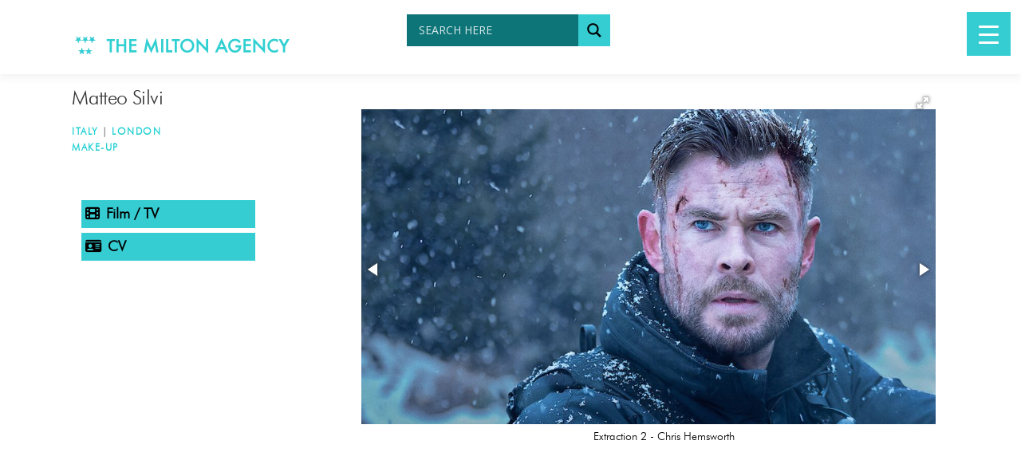

--- FILE ---
content_type: text/html; charset=UTF-8
request_url: https://eu.miltonagency.com/matteo-silvi/
body_size: 141473
content:
<!DOCTYPE html>
<html lang="en-GB">
<head>
<meta charset="UTF-8">
<meta name="viewport" content="width=device-width, initial-scale=1">
<link rel="profile" href="https://gmpg.org/xfn/11">
<link rel="pingback" href="https://eu.miltonagency.com/xmlrpc.php">
<title>Matteo Silvi &#8211; The Milton Agency</title>
<meta name='robots' content='max-image-preview:large' />
<link rel='dns-prefetch' href='//fonts.googleapis.com' />
<link rel='dns-prefetch' href='//use.fontawesome.com' />
<link rel="alternate" type="application/rss+xml" title="The Milton Agency &raquo; Feed" href="https://eu.miltonagency.com/feed/" />
<link rel="alternate" type="application/rss+xml" title="The Milton Agency &raquo; Comments Feed" href="https://eu.miltonagency.com/comments/feed/" />
<link rel="alternate" type="application/rss+xml" title="The Milton Agency &raquo; Matteo Silvi Comments Feed" href="https://eu.miltonagency.com/matteo-silvi/feed/" />
<script type="text/javascript">
window._wpemojiSettings = {"baseUrl":"https:\/\/s.w.org\/images\/core\/emoji\/14.0.0\/72x72\/","ext":".png","svgUrl":"https:\/\/s.w.org\/images\/core\/emoji\/14.0.0\/svg\/","svgExt":".svg","source":{"concatemoji":"https:\/\/eu.miltonagency.com\/wp-includes\/js\/wp-emoji-release.min.js?ver=6.2.8"}};
/*! This file is auto-generated */
!function(e,a,t){var n,r,o,i=a.createElement("canvas"),p=i.getContext&&i.getContext("2d");function s(e,t){p.clearRect(0,0,i.width,i.height),p.fillText(e,0,0);e=i.toDataURL();return p.clearRect(0,0,i.width,i.height),p.fillText(t,0,0),e===i.toDataURL()}function c(e){var t=a.createElement("script");t.src=e,t.defer=t.type="text/javascript",a.getElementsByTagName("head")[0].appendChild(t)}for(o=Array("flag","emoji"),t.supports={everything:!0,everythingExceptFlag:!0},r=0;r<o.length;r++)t.supports[o[r]]=function(e){if(p&&p.fillText)switch(p.textBaseline="top",p.font="600 32px Arial",e){case"flag":return s("\ud83c\udff3\ufe0f\u200d\u26a7\ufe0f","\ud83c\udff3\ufe0f\u200b\u26a7\ufe0f")?!1:!s("\ud83c\uddfa\ud83c\uddf3","\ud83c\uddfa\u200b\ud83c\uddf3")&&!s("\ud83c\udff4\udb40\udc67\udb40\udc62\udb40\udc65\udb40\udc6e\udb40\udc67\udb40\udc7f","\ud83c\udff4\u200b\udb40\udc67\u200b\udb40\udc62\u200b\udb40\udc65\u200b\udb40\udc6e\u200b\udb40\udc67\u200b\udb40\udc7f");case"emoji":return!s("\ud83e\udef1\ud83c\udffb\u200d\ud83e\udef2\ud83c\udfff","\ud83e\udef1\ud83c\udffb\u200b\ud83e\udef2\ud83c\udfff")}return!1}(o[r]),t.supports.everything=t.supports.everything&&t.supports[o[r]],"flag"!==o[r]&&(t.supports.everythingExceptFlag=t.supports.everythingExceptFlag&&t.supports[o[r]]);t.supports.everythingExceptFlag=t.supports.everythingExceptFlag&&!t.supports.flag,t.DOMReady=!1,t.readyCallback=function(){t.DOMReady=!0},t.supports.everything||(n=function(){t.readyCallback()},a.addEventListener?(a.addEventListener("DOMContentLoaded",n,!1),e.addEventListener("load",n,!1)):(e.attachEvent("onload",n),a.attachEvent("onreadystatechange",function(){"complete"===a.readyState&&t.readyCallback()})),(e=t.source||{}).concatemoji?c(e.concatemoji):e.wpemoji&&e.twemoji&&(c(e.twemoji),c(e.wpemoji)))}(window,document,window._wpemojiSettings);
</script>
<style type="text/css">
img.wp-smiley,
img.emoji {
	display: inline !important;
	border: none !important;
	box-shadow: none !important;
	height: 1em !important;
	width: 1em !important;
	margin: 0 0.07em !important;
	vertical-align: -0.1em !important;
	background: none !important;
	padding: 0 !important;
}
</style>
	<link rel='stylesheet' id='wp-block-library-css' href='https://eu.miltonagency.com/wp-includes/css/dist/block-library/style.min.css?ver=6.2.8' type='text/css' media='all' />
<link rel='stylesheet' id='wp-components-css' href='https://eu.miltonagency.com/wp-includes/css/dist/components/style.min.css?ver=6.2.8' type='text/css' media='all' />
<link rel='stylesheet' id='wp-block-editor-css' href='https://eu.miltonagency.com/wp-includes/css/dist/block-editor/style.min.css?ver=6.2.8' type='text/css' media='all' />
<link rel='stylesheet' id='wp-nux-css' href='https://eu.miltonagency.com/wp-includes/css/dist/nux/style.min.css?ver=6.2.8' type='text/css' media='all' />
<link rel='stylesheet' id='wp-reusable-blocks-css' href='https://eu.miltonagency.com/wp-includes/css/dist/reusable-blocks/style.min.css?ver=6.2.8' type='text/css' media='all' />
<link rel='stylesheet' id='wp-editor-css' href='https://eu.miltonagency.com/wp-includes/css/dist/editor/style.min.css?ver=6.2.8' type='text/css' media='all' />
<link rel='stylesheet' id='blocks-twoj-slideshow-style-css-css' href='https://eu.miltonagency.com/wp-content/plugins/2j-slideshow/inc/addons/block/dist/blocks.style.build.css?ver=1.3.53' type='text/css' media='all' />
<link rel='stylesheet' id='classic-theme-styles-css' href='https://eu.miltonagency.com/wp-includes/css/classic-themes.min.css?ver=6.2.8' type='text/css' media='all' />
<style id='global-styles-inline-css' type='text/css'>
body{--wp--preset--color--black: #000000;--wp--preset--color--cyan-bluish-gray: #abb8c3;--wp--preset--color--white: #ffffff;--wp--preset--color--pale-pink: #f78da7;--wp--preset--color--vivid-red: #cf2e2e;--wp--preset--color--luminous-vivid-orange: #ff6900;--wp--preset--color--luminous-vivid-amber: #fcb900;--wp--preset--color--light-green-cyan: #7bdcb5;--wp--preset--color--vivid-green-cyan: #00d084;--wp--preset--color--pale-cyan-blue: #8ed1fc;--wp--preset--color--vivid-cyan-blue: #0693e3;--wp--preset--color--vivid-purple: #9b51e0;--wp--preset--gradient--vivid-cyan-blue-to-vivid-purple: linear-gradient(135deg,rgba(6,147,227,1) 0%,rgb(155,81,224) 100%);--wp--preset--gradient--light-green-cyan-to-vivid-green-cyan: linear-gradient(135deg,rgb(122,220,180) 0%,rgb(0,208,130) 100%);--wp--preset--gradient--luminous-vivid-amber-to-luminous-vivid-orange: linear-gradient(135deg,rgba(252,185,0,1) 0%,rgba(255,105,0,1) 100%);--wp--preset--gradient--luminous-vivid-orange-to-vivid-red: linear-gradient(135deg,rgba(255,105,0,1) 0%,rgb(207,46,46) 100%);--wp--preset--gradient--very-light-gray-to-cyan-bluish-gray: linear-gradient(135deg,rgb(238,238,238) 0%,rgb(169,184,195) 100%);--wp--preset--gradient--cool-to-warm-spectrum: linear-gradient(135deg,rgb(74,234,220) 0%,rgb(151,120,209) 20%,rgb(207,42,186) 40%,rgb(238,44,130) 60%,rgb(251,105,98) 80%,rgb(254,248,76) 100%);--wp--preset--gradient--blush-light-purple: linear-gradient(135deg,rgb(255,206,236) 0%,rgb(152,150,240) 100%);--wp--preset--gradient--blush-bordeaux: linear-gradient(135deg,rgb(254,205,165) 0%,rgb(254,45,45) 50%,rgb(107,0,62) 100%);--wp--preset--gradient--luminous-dusk: linear-gradient(135deg,rgb(255,203,112) 0%,rgb(199,81,192) 50%,rgb(65,88,208) 100%);--wp--preset--gradient--pale-ocean: linear-gradient(135deg,rgb(255,245,203) 0%,rgb(182,227,212) 50%,rgb(51,167,181) 100%);--wp--preset--gradient--electric-grass: linear-gradient(135deg,rgb(202,248,128) 0%,rgb(113,206,126) 100%);--wp--preset--gradient--midnight: linear-gradient(135deg,rgb(2,3,129) 0%,rgb(40,116,252) 100%);--wp--preset--duotone--dark-grayscale: url('#wp-duotone-dark-grayscale');--wp--preset--duotone--grayscale: url('#wp-duotone-grayscale');--wp--preset--duotone--purple-yellow: url('#wp-duotone-purple-yellow');--wp--preset--duotone--blue-red: url('#wp-duotone-blue-red');--wp--preset--duotone--midnight: url('#wp-duotone-midnight');--wp--preset--duotone--magenta-yellow: url('#wp-duotone-magenta-yellow');--wp--preset--duotone--purple-green: url('#wp-duotone-purple-green');--wp--preset--duotone--blue-orange: url('#wp-duotone-blue-orange');--wp--preset--font-size--small: 13px;--wp--preset--font-size--medium: 20px;--wp--preset--font-size--large: 36px;--wp--preset--font-size--x-large: 42px;--wp--preset--spacing--20: 0.44rem;--wp--preset--spacing--30: 0.67rem;--wp--preset--spacing--40: 1rem;--wp--preset--spacing--50: 1.5rem;--wp--preset--spacing--60: 2.25rem;--wp--preset--spacing--70: 3.38rem;--wp--preset--spacing--80: 5.06rem;--wp--preset--shadow--natural: 6px 6px 9px rgba(0, 0, 0, 0.2);--wp--preset--shadow--deep: 12px 12px 50px rgba(0, 0, 0, 0.4);--wp--preset--shadow--sharp: 6px 6px 0px rgba(0, 0, 0, 0.2);--wp--preset--shadow--outlined: 6px 6px 0px -3px rgba(255, 255, 255, 1), 6px 6px rgba(0, 0, 0, 1);--wp--preset--shadow--crisp: 6px 6px 0px rgba(0, 0, 0, 1);}:where(.is-layout-flex){gap: 0.5em;}body .is-layout-flow > .alignleft{float: left;margin-inline-start: 0;margin-inline-end: 2em;}body .is-layout-flow > .alignright{float: right;margin-inline-start: 2em;margin-inline-end: 0;}body .is-layout-flow > .aligncenter{margin-left: auto !important;margin-right: auto !important;}body .is-layout-constrained > .alignleft{float: left;margin-inline-start: 0;margin-inline-end: 2em;}body .is-layout-constrained > .alignright{float: right;margin-inline-start: 2em;margin-inline-end: 0;}body .is-layout-constrained > .aligncenter{margin-left: auto !important;margin-right: auto !important;}body .is-layout-constrained > :where(:not(.alignleft):not(.alignright):not(.alignfull)){max-width: var(--wp--style--global--content-size);margin-left: auto !important;margin-right: auto !important;}body .is-layout-constrained > .alignwide{max-width: var(--wp--style--global--wide-size);}body .is-layout-flex{display: flex;}body .is-layout-flex{flex-wrap: wrap;align-items: center;}body .is-layout-flex > *{margin: 0;}:where(.wp-block-columns.is-layout-flex){gap: 2em;}.has-black-color{color: var(--wp--preset--color--black) !important;}.has-cyan-bluish-gray-color{color: var(--wp--preset--color--cyan-bluish-gray) !important;}.has-white-color{color: var(--wp--preset--color--white) !important;}.has-pale-pink-color{color: var(--wp--preset--color--pale-pink) !important;}.has-vivid-red-color{color: var(--wp--preset--color--vivid-red) !important;}.has-luminous-vivid-orange-color{color: var(--wp--preset--color--luminous-vivid-orange) !important;}.has-luminous-vivid-amber-color{color: var(--wp--preset--color--luminous-vivid-amber) !important;}.has-light-green-cyan-color{color: var(--wp--preset--color--light-green-cyan) !important;}.has-vivid-green-cyan-color{color: var(--wp--preset--color--vivid-green-cyan) !important;}.has-pale-cyan-blue-color{color: var(--wp--preset--color--pale-cyan-blue) !important;}.has-vivid-cyan-blue-color{color: var(--wp--preset--color--vivid-cyan-blue) !important;}.has-vivid-purple-color{color: var(--wp--preset--color--vivid-purple) !important;}.has-black-background-color{background-color: var(--wp--preset--color--black) !important;}.has-cyan-bluish-gray-background-color{background-color: var(--wp--preset--color--cyan-bluish-gray) !important;}.has-white-background-color{background-color: var(--wp--preset--color--white) !important;}.has-pale-pink-background-color{background-color: var(--wp--preset--color--pale-pink) !important;}.has-vivid-red-background-color{background-color: var(--wp--preset--color--vivid-red) !important;}.has-luminous-vivid-orange-background-color{background-color: var(--wp--preset--color--luminous-vivid-orange) !important;}.has-luminous-vivid-amber-background-color{background-color: var(--wp--preset--color--luminous-vivid-amber) !important;}.has-light-green-cyan-background-color{background-color: var(--wp--preset--color--light-green-cyan) !important;}.has-vivid-green-cyan-background-color{background-color: var(--wp--preset--color--vivid-green-cyan) !important;}.has-pale-cyan-blue-background-color{background-color: var(--wp--preset--color--pale-cyan-blue) !important;}.has-vivid-cyan-blue-background-color{background-color: var(--wp--preset--color--vivid-cyan-blue) !important;}.has-vivid-purple-background-color{background-color: var(--wp--preset--color--vivid-purple) !important;}.has-black-border-color{border-color: var(--wp--preset--color--black) !important;}.has-cyan-bluish-gray-border-color{border-color: var(--wp--preset--color--cyan-bluish-gray) !important;}.has-white-border-color{border-color: var(--wp--preset--color--white) !important;}.has-pale-pink-border-color{border-color: var(--wp--preset--color--pale-pink) !important;}.has-vivid-red-border-color{border-color: var(--wp--preset--color--vivid-red) !important;}.has-luminous-vivid-orange-border-color{border-color: var(--wp--preset--color--luminous-vivid-orange) !important;}.has-luminous-vivid-amber-border-color{border-color: var(--wp--preset--color--luminous-vivid-amber) !important;}.has-light-green-cyan-border-color{border-color: var(--wp--preset--color--light-green-cyan) !important;}.has-vivid-green-cyan-border-color{border-color: var(--wp--preset--color--vivid-green-cyan) !important;}.has-pale-cyan-blue-border-color{border-color: var(--wp--preset--color--pale-cyan-blue) !important;}.has-vivid-cyan-blue-border-color{border-color: var(--wp--preset--color--vivid-cyan-blue) !important;}.has-vivid-purple-border-color{border-color: var(--wp--preset--color--vivid-purple) !important;}.has-vivid-cyan-blue-to-vivid-purple-gradient-background{background: var(--wp--preset--gradient--vivid-cyan-blue-to-vivid-purple) !important;}.has-light-green-cyan-to-vivid-green-cyan-gradient-background{background: var(--wp--preset--gradient--light-green-cyan-to-vivid-green-cyan) !important;}.has-luminous-vivid-amber-to-luminous-vivid-orange-gradient-background{background: var(--wp--preset--gradient--luminous-vivid-amber-to-luminous-vivid-orange) !important;}.has-luminous-vivid-orange-to-vivid-red-gradient-background{background: var(--wp--preset--gradient--luminous-vivid-orange-to-vivid-red) !important;}.has-very-light-gray-to-cyan-bluish-gray-gradient-background{background: var(--wp--preset--gradient--very-light-gray-to-cyan-bluish-gray) !important;}.has-cool-to-warm-spectrum-gradient-background{background: var(--wp--preset--gradient--cool-to-warm-spectrum) !important;}.has-blush-light-purple-gradient-background{background: var(--wp--preset--gradient--blush-light-purple) !important;}.has-blush-bordeaux-gradient-background{background: var(--wp--preset--gradient--blush-bordeaux) !important;}.has-luminous-dusk-gradient-background{background: var(--wp--preset--gradient--luminous-dusk) !important;}.has-pale-ocean-gradient-background{background: var(--wp--preset--gradient--pale-ocean) !important;}.has-electric-grass-gradient-background{background: var(--wp--preset--gradient--electric-grass) !important;}.has-midnight-gradient-background{background: var(--wp--preset--gradient--midnight) !important;}.has-small-font-size{font-size: var(--wp--preset--font-size--small) !important;}.has-medium-font-size{font-size: var(--wp--preset--font-size--medium) !important;}.has-large-font-size{font-size: var(--wp--preset--font-size--large) !important;}.has-x-large-font-size{font-size: var(--wp--preset--font-size--x-large) !important;}
.wp-block-navigation a:where(:not(.wp-element-button)){color: inherit;}
:where(.wp-block-columns.is-layout-flex){gap: 2em;}
.wp-block-pullquote{font-size: 1.5em;line-height: 1.6;}
</style>
<link rel='stylesheet' id='contact-form-7-css' href='https://eu.miltonagency.com/wp-content/plugins/contact-form-7/includes/css/styles.css?ver=5.7.7' type='text/css' media='all' />
<link rel='stylesheet' id='menu-image-css' href='https://eu.miltonagency.com/wp-content/plugins/menu-image/includes/css/menu-image.css?ver=3.10' type='text/css' media='all' />
<link rel='stylesheet' id='dashicons-css' href='https://eu.miltonagency.com/wp-includes/css/dashicons.min.css?ver=6.2.8' type='text/css' media='all' />
<style id='responsive-menu-inline-css' type='text/css'>
/** This file is major component of this plugin so please don't try to edit here. */
#rmp_menu_trigger-5009 {
  width: 55px;
  height: 55px;
  position: fixed;
  top: 15px;
  border-radius: 0px;
  display: none;
  text-decoration: none;
  right: 5%;
  background: #36cdd2;
  transition: transform 0.5s, background-color 0.5s;
}
#rmp_menu_trigger-5009:hover, #rmp_menu_trigger-5009:focus {
  background: #36cdd2;
  text-decoration: unset;
}
#rmp_menu_trigger-5009.is-active {
  background: #36cdd2;
}
#rmp_menu_trigger-5009 .rmp-trigger-box {
  width: 25px;
  color: #ffffff;
}
#rmp_menu_trigger-5009 .rmp-trigger-icon-active, #rmp_menu_trigger-5009 .rmp-trigger-text-open {
  display: none;
}
#rmp_menu_trigger-5009.is-active .rmp-trigger-icon-active, #rmp_menu_trigger-5009.is-active .rmp-trigger-text-open {
  display: inline;
}
#rmp_menu_trigger-5009.is-active .rmp-trigger-icon-inactive, #rmp_menu_trigger-5009.is-active .rmp-trigger-text {
  display: none;
}
#rmp_menu_trigger-5009 .rmp-trigger-label {
  color: #ffffff;
  pointer-events: none;
  line-height: 13px;
  font-family: inherit;
  font-size: 14px;
  display: inline;
  text-transform: inherit;
}
#rmp_menu_trigger-5009 .rmp-trigger-label.rmp-trigger-label-top {
  display: block;
  margin-bottom: 12px;
}
#rmp_menu_trigger-5009 .rmp-trigger-label.rmp-trigger-label-bottom {
  display: block;
  margin-top: 12px;
}
#rmp_menu_trigger-5009 .responsive-menu-pro-inner {
  display: block;
}
#rmp_menu_trigger-5009 .responsive-menu-pro-inner, #rmp_menu_trigger-5009 .responsive-menu-pro-inner::before, #rmp_menu_trigger-5009 .responsive-menu-pro-inner::after {
  width: 25px;
  height: 3px;
  background-color: #ffffff;
  border-radius: 4px;
  position: absolute;
}
#rmp_menu_trigger-5009.is-active .responsive-menu-pro-inner, #rmp_menu_trigger-5009.is-active .responsive-menu-pro-inner::before, #rmp_menu_trigger-5009.is-active .responsive-menu-pro-inner::after {
  background-color: #ffffff;
}
#rmp_menu_trigger-5009:hover .responsive-menu-pro-inner, #rmp_menu_trigger-5009:hover .responsive-menu-pro-inner::before, #rmp_menu_trigger-5009:hover .responsive-menu-pro-inner::after {
  background-color: #ffffff;
}
/* Hamburger menu styling */
@media screen and (max-width: 80000px) {
  /** Menu Title Style */
  /** Menu Additional Content Style */
  #avia-menu {
    display: none !important;
  }
  #rmp_menu_trigger-5009 {
    display: block;
  }
  #rmp-container-5009 {
    position: fixed;
    top: 0;
    margin: 0;
    transition: transform 0.5s;
    overflow: auto;
    display: block;
    width: 25%;
    min-width: 250px;
    background-color: #212121;
    background-image: url("");
    height: 100%;
    right: 0;
    padding-top: 0px;
    padding-left: 0px;
    padding-bottom: 0px;
    padding-right: 0px;
  }
  #rmp-menu-wrap-5009 {
    padding-top: 0px;
    padding-left: 0px;
    padding-bottom: 0px;
    padding-right: 0px;
    background-color: #212121;
  }
  #rmp-menu-wrap-5009 .rmp-menu, #rmp-menu-wrap-5009 .rmp-submenu {
    width: 100%;
    box-sizing: border-box;
    margin: 0;
    padding: 0;
  }
  #rmp-menu-wrap-5009 .rmp-submenu-depth-1 .rmp-menu-item-link {
    padding-left: 10%;
  }
  #rmp-menu-wrap-5009 .rmp-submenu-depth-2 .rmp-menu-item-link {
    padding-left: 15%;
  }
  #rmp-menu-wrap-5009 .rmp-submenu-depth-3 .rmp-menu-item-link {
    padding-left: 20%;
  }
  #rmp-menu-wrap-5009 .rmp-submenu-depth-4 .rmp-menu-item-link {
    padding-left: 25%;
  }
  #rmp-menu-wrap-5009 .rmp-submenu.rmp-submenu-open {
    display: block;
  }
  #rmp-menu-wrap-5009 .rmp-menu-item {
    width: 100%;
    list-style: none;
    margin: 0;
  }
  #rmp-menu-wrap-5009 .rmp-menu-item-link {
    height: 40px;
    line-height: 40px;
    font-size: 13px;
    border-bottom: 1px solid #212121;
    font-family: inherit;
    color: #ffffff;
    text-align: left;
    background-color: #212121;
    font-weight: normal;
    letter-spacing: 0px;
    display: block;
    box-sizing: border-box;
    width: 100%;
    text-decoration: none;
    position: relative;
    overflow: hidden;
    transition: background-color 0.5s, border-color 0.5s, 0.5s;
    padding: 0 5%;
    padding-right: 50px;
  }
  #rmp-menu-wrap-5009 .rmp-menu-item-link:after, #rmp-menu-wrap-5009 .rmp-menu-item-link:before {
    display: none;
  }
  #rmp-menu-wrap-5009 .rmp-menu-item-link:hover {
    color: #ffffff;
    border-color: #212121;
    background-color: #3f3f3f;
  }
  #rmp-menu-wrap-5009 .rmp-menu-item-link:focus {
    outline: none;
    border-color: unset;
    box-shadow: unset;
  }
  #rmp-menu-wrap-5009 .rmp-menu-item-link .rmp-font-icon {
    height: 40px;
    line-height: 40px;
    margin-right: 10px;
    font-size: 13px;
  }
  #rmp-menu-wrap-5009 .rmp-menu-current-item .rmp-menu-item-link {
    color: #ffffff;
    border-color: #212121;
    background-color: #212121;
  }
  #rmp-menu-wrap-5009 .rmp-menu-current-item .rmp-menu-item-link:hover {
    color: #ffffff;
    border-color: #3f3f3f;
    background-color: #3f3f3f;
  }
  #rmp-menu-wrap-5009 .rmp-menu-subarrow {
    position: absolute;
    top: 0;
    bottom: 0;
    text-align: center;
    overflow: hidden;
    background-size: cover;
    overflow: hidden;
    right: 0;
    border-left-style: solid;
    border-left-color: #212121;
    border-left-width: 0px;
    height: 39px;
    width: 40px;
    color: #ffffff;
    background-color: #212121;
  }
  #rmp-menu-wrap-5009 .rmp-menu-subarrow:hover {
    color: #ffffff;
    border-color: #3f3f3f;
    background-color: #3f3f3f;
  }
  #rmp-menu-wrap-5009 .rmp-menu-subarrow .rmp-font-icon {
    margin-right: unset;
  }
  #rmp-menu-wrap-5009 .rmp-menu-subarrow * {
    vertical-align: middle;
    line-height: 39px;
  }
  #rmp-menu-wrap-5009 .rmp-menu-subarrow-active {
    display: block;
    background-size: cover;
    color: #ffffff;
    border-color: #212121;
    background-color: #212121;
  }
  #rmp-menu-wrap-5009 .rmp-menu-subarrow-active:hover {
    color: #ffffff;
    border-color: #3f3f3f;
    background-color: #3f3f3f;
  }
  #rmp-menu-wrap-5009 .rmp-submenu {
    display: none;
  }
  #rmp-menu-wrap-5009 .rmp-submenu .rmp-menu-item-link {
    height: 40px;
    line-height: 20px;
    letter-spacing: 0px;
    font-size: 13px;
    border-bottom: 1px solid #212121;
    font-family: inherit;
    font-weight: normal;
    color: #ffffff;
    text-align: left;
    background-color: #212121;
  }
  #rmp-menu-wrap-5009 .rmp-submenu .rmp-menu-item-link:hover {
    color: #ffffff;
    border-color: #212121;
    background-color: #3f3f3f;
  }
  #rmp-menu-wrap-5009 .rmp-submenu .rmp-menu-current-item .rmp-menu-item-link {
    color: #ffffff;
    border-color: #212121;
    background-color: #212121;
  }
  #rmp-menu-wrap-5009 .rmp-submenu .rmp-menu-current-item .rmp-menu-item-link:hover {
    color: #ffffff;
    border-color: #3f3f3f;
    background-color: #3f3f3f;
  }
  #rmp-menu-wrap-5009 .rmp-submenu .rmp-menu-subarrow {
    right: 0;
    border-right: unset;
    border-left-style: solid;
    border-left-color: #1d4354;
    border-left-width: 0px;
    height: 39px;
    line-height: 39px;
    width: 40px;
    color: #fff;
    background-color: inherit;
  }
  #rmp-menu-wrap-5009 .rmp-submenu .rmp-menu-subarrow:hover {
    color: #fff;
    border-color: #3f3f3f;
    background-color: inherit;
  }
  #rmp-menu-wrap-5009 .rmp-submenu .rmp-menu-subarrow-active {
    color: #fff;
    border-color: #1d4354;
    background-color: inherit;
  }
  #rmp-menu-wrap-5009 .rmp-submenu .rmp-menu-subarrow-active:hover {
    color: #fff;
    border-color: #3f3f3f;
    background-color: inherit;
  }
  #rmp-menu-wrap-5009 .rmp-menu-item-description {
    margin: 0;
    padding: 5px 5%;
    opacity: 0.8;
    color: #ffffff;
  }
  #rmp-search-box-5009 {
    display: block;
    padding-top: 0px;
    padding-left: 5%;
    padding-bottom: 0px;
    padding-right: 5%;
  }
  #rmp-search-box-5009 .rmp-search-form {
    margin: 0;
  }
  #rmp-search-box-5009 .rmp-search-box {
    background: #ffffff;
    border: 1px solid #dadada;
    color: #333333;
    width: 100%;
    padding: 0 5%;
    border-radius: 30px;
    height: 45px;
    -webkit-appearance: none;
  }
  #rmp-search-box-5009 .rmp-search-box::placeholder {
    color: #c7c7cd;
  }
  #rmp-search-box-5009 .rmp-search-box:focus {
    background-color: #ffffff;
    outline: 2px solid #dadada;
    color: #333333;
  }
  #rmp-menu-title-5009 {
    background-color: #212121;
    color: #ffffff;
    text-align: left;
    font-size: 15px;
    padding-top: 10%;
    padding-left: 5%;
    padding-bottom: 0%;
    padding-right: 5%;
    font-weight: 400;
    transition: background-color 0.5s, border-color 0.5s, color 0.5s;
  }
  #rmp-menu-title-5009:hover {
    background-color: #212121;
    color: #ffffff;
  }
  #rmp-menu-title-5009 > a {
    color: #ffffff;
    width: 100%;
    background-color: unset;
    text-decoration: none;
  }
  #rmp-menu-title-5009 > a:hover {
    color: #ffffff;
  }
  #rmp-menu-title-5009 .rmp-font-icon {
    font-size: 15px;
  }
  #rmp-menu-title-5009 .rmp-menu-title-image {
    width: 100%;
  }
  #rmp-menu-additional-content-5009 {
    padding-top: 0px;
    padding-left: 5%;
    padding-bottom: 0px;
    padding-right: 5%;
    color: #ffffff;
    text-align: center;
    font-size: 16px;
  }
}
/**
This file contents common styling of menus.
*/
.rmp-container {
  display: none;
  visibility: visible;
  padding: 0px 0px 0px 0px;
  z-index: 99998;
  transition: all 0.3s;
  /** Scrolling bar in menu setting box **/
}
.rmp-container.rmp-fade-top, .rmp-container.rmp-fade-left, .rmp-container.rmp-fade-right, .rmp-container.rmp-fade-bottom {
  display: none;
}
.rmp-container.rmp-slide-left, .rmp-container.rmp-push-left {
  transform: translateX(-100%);
  -ms-transform: translateX(-100%);
  -webkit-transform: translateX(-100%);
  -moz-transform: translateX(-100%);
}
.rmp-container.rmp-slide-left.rmp-menu-open, .rmp-container.rmp-push-left.rmp-menu-open {
  transform: translateX(0);
  -ms-transform: translateX(0);
  -webkit-transform: translateX(0);
  -moz-transform: translateX(0);
}
.rmp-container.rmp-slide-right, .rmp-container.rmp-push-right {
  transform: translateX(100%);
  -ms-transform: translateX(100%);
  -webkit-transform: translateX(100%);
  -moz-transform: translateX(100%);
}
.rmp-container.rmp-slide-right.rmp-menu-open, .rmp-container.rmp-push-right.rmp-menu-open {
  transform: translateX(0);
  -ms-transform: translateX(0);
  -webkit-transform: translateX(0);
  -moz-transform: translateX(0);
}
.rmp-container.rmp-slide-top, .rmp-container.rmp-push-top {
  transform: translateY(-100%);
  -ms-transform: translateY(-100%);
  -webkit-transform: translateY(-100%);
  -moz-transform: translateY(-100%);
}
.rmp-container.rmp-slide-top.rmp-menu-open, .rmp-container.rmp-push-top.rmp-menu-open {
  transform: translateY(0);
  -ms-transform: translateY(0);
  -webkit-transform: translateY(0);
  -moz-transform: translateY(0);
}
.rmp-container.rmp-slide-bottom, .rmp-container.rmp-push-bottom {
  transform: translateY(100%);
  -ms-transform: translateY(100%);
  -webkit-transform: translateY(100%);
  -moz-transform: translateY(100%);
}
.rmp-container.rmp-slide-bottom.rmp-menu-open, .rmp-container.rmp-push-bottom.rmp-menu-open {
  transform: translateX(0);
  -ms-transform: translateX(0);
  -webkit-transform: translateX(0);
  -moz-transform: translateX(0);
}
.rmp-container::-webkit-scrollbar {
  width: 0px;
}
.rmp-container ::-webkit-scrollbar-track {
  box-shadow: inset 0 0 5px transparent;
}
.rmp-container ::-webkit-scrollbar-thumb {
  background: transparent;
}
.rmp-container ::-webkit-scrollbar-thumb:hover {
  background: transparent;
}
.rmp-container .rmp-menu-wrap .rmp-menu {
  transition: none;
  border-radius: 0;
  box-shadow: none;
  background: none;
  border: 0;
  bottom: auto;
  box-sizing: border-box;
  clip: auto;
  color: #666;
  display: block;
  float: none;
  font-family: inherit;
  font-size: 14px;
  height: auto;
  left: auto;
  line-height: 1.7;
  list-style-type: none;
  margin: 0;
  min-height: auto;
  max-height: none;
  opacity: 1;
  outline: none;
  overflow: visible;
  padding: 0;
  position: relative;
  pointer-events: auto;
  right: auto;
  text-align: left;
  text-decoration: none;
  text-indent: 0;
  text-transform: none;
  transform: none;
  top: auto;
  visibility: inherit;
  width: auto;
  word-wrap: break-word;
  white-space: normal;
}
.rmp-container .rmp-menu-additional-content {
  display: block;
  word-break: break-word;
}
.rmp-container .rmp-menu-title {
  display: flex;
  flex-direction: column;
}
.rmp-container .rmp-menu-title .rmp-menu-title-image {
  max-width: 100%;
  margin-bottom: 15px;
  display: block;
  margin: auto;
  margin-bottom: 15px;
}
button.rmp_menu_trigger {
  z-index: 999999;
  overflow: hidden;
  outline: none;
  border: 0;
  display: none;
  margin: 0;
  transition: transform 0.5s, background-color 0.5s;
  padding: 0;
}
button.rmp_menu_trigger .responsive-menu-pro-inner::before, button.rmp_menu_trigger .responsive-menu-pro-inner::after {
  content: "";
  display: block;
}
button.rmp_menu_trigger .responsive-menu-pro-inner::before {
  top: 10px;
}
button.rmp_menu_trigger .responsive-menu-pro-inner::after {
  bottom: 10px;
}
button.rmp_menu_trigger .rmp-trigger-box {
  width: 40px;
  display: inline-block;
  position: relative;
  pointer-events: none;
  vertical-align: super;
}
.admin-bar .rmp-container, .admin-bar .rmp_menu_trigger {
  margin-top: 32px !important;
}
@media screen and (max-width: 782px) {
  .admin-bar .rmp-container, .admin-bar .rmp_menu_trigger {
    margin-top: 46px !important;
  }
}
/*  Menu Trigger Boring Animation */
.rmp-menu-trigger-boring .responsive-menu-pro-inner {
  transition-property: none;
}
.rmp-menu-trigger-boring .responsive-menu-pro-inner::after, .rmp-menu-trigger-boring .responsive-menu-pro-inner::before {
  transition-property: none;
}
.rmp-menu-trigger-boring.is-active .responsive-menu-pro-inner {
  transform: rotate(45deg);
}
.rmp-menu-trigger-boring.is-active .responsive-menu-pro-inner:before {
  top: 0;
  opacity: 0;
}
.rmp-menu-trigger-boring.is-active .responsive-menu-pro-inner:after {
  bottom: 0;
  transform: rotate(-90deg);
}

</style>
<link rel='stylesheet' id='rt-fontawsome-css' href='https://eu.miltonagency.com/wp-content/plugins/the-post-grid/assets/vendor/font-awesome/css/font-awesome.min.css?ver=7.2.1' type='text/css' media='all' />
<link rel='stylesheet' id='rt-tpg-css' href='https://eu.miltonagency.com/wp-content/plugins/the-post-grid/assets/css/thepostgrid.min.css?ver=7.2.1' type='text/css' media='all' />
<link rel='stylesheet' id='search-filter-plugin-styles-css' href='https://eu.miltonagency.com/wp-content/plugins/search-filter-pro/public/assets/css/search-filter.min.css?ver=2.4.6' type='text/css' media='all' />
<link rel='stylesheet' id='onepress-animate-css' href='https://eu.miltonagency.com/wp-content/themes/onepress/assets/css/animate.min.css?ver=2.0.9' type='text/css' media='all' />
<link rel='stylesheet' id='onepress-fa-css' href='https://eu.miltonagency.com/wp-content/themes/onepress/assets/css/font-awesome.min.css?ver=4.7.0' type='text/css' media='all' />
<link rel='stylesheet' id='onepress-bootstrap-css' href='https://eu.miltonagency.com/wp-content/themes/onepress/assets/css/bootstrap.min.css?ver=2.0.9' type='text/css' media='all' />
<link rel='stylesheet' id='onepress-style-css' href='https://eu.miltonagency.com/wp-content/themes/onepress/style.css?ver=6.2.8' type='text/css' media='all' />
<style id='onepress-style-inline-css' type='text/css'>
#main .video-section section.hero-slideshow-wrapper{background:transparent}.hero-slideshow-wrapper:after{position:absolute;top:0px;left:0px;width:100%;height:100%;background-color:rgba(0,0,0,0.2);display:block;content:""}.body-desktop .parallax-hero .hero-slideshow-wrapper:after{display:none!important}#parallax-hero>.parallax-bg::before{background-color:rgba(0,0,0,0.2);opacity:1}.body-desktop .parallax-hero .hero-slideshow-wrapper:after{display:none!important}a,.screen-reader-text:hover,.screen-reader-text:active,.screen-reader-text:focus,.header-social a,.onepress-menu a:hover,.onepress-menu ul li a:hover,.onepress-menu li.onepress-current-item>a,.onepress-menu ul li.current-menu-item>a,.onepress-menu>li a.menu-actived,.onepress-menu.onepress-menu-mobile li.onepress-current-item>a,.site-footer a,.site-footer .footer-social a:hover,.site-footer .btt a:hover,.highlight,#comments .comment .comment-wrapper .comment-meta .comment-time:hover,#comments .comment .comment-wrapper .comment-meta .comment-reply-link:hover,#comments .comment .comment-wrapper .comment-meta .comment-edit-link:hover,.btn-theme-primary-outline,.sidebar .widget a:hover,.section-services .service-item .service-image i,.counter_item .counter__number,.team-member .member-thumb .member-profile a:hover,.icon-background-default{color:#1fcfd2}input[type="reset"],input[type="submit"],input[type="submit"],input[type="reset"]:hover,input[type="submit"]:hover,input[type="submit"]:hover .nav-links a:hover,.btn-theme-primary,.btn-theme-primary-outline:hover,.section-testimonials .card-theme-primary,.woocommerce #respond input#submit,.woocommerce a.button,.woocommerce button.button,.woocommerce input.button,.woocommerce button.button.alt,.pirate-forms-submit-button,.pirate-forms-submit-button:hover{background:#1fcfd2}.btn-theme-primary-outline,.btn-theme-primary-outline:hover,.pricing__item:hover,.section-testimonials .card-theme-primary,.entry-content blockquote{border-color:#1fcfd2}#page .site-branding .site-title,#page .site-branding .site-text-logo{color:#1fcfd2}#page .site-branding .site-description{color:#5b5b5b}#footer-widgets{color:#d3d3d3;background-color:#111111}.gallery-carousel .g-item{padding:0px 10px}.gallery-carousel{margin-left:-10px;margin-right:-10px}.gallery-grid .g-item,.gallery-masonry .g-item .inner{padding:10px}.gallery-grid,.gallery-masonry{margin:-10px}
</style>
<link rel='stylesheet' id='onepress-gallery-lightgallery-css' href='https://eu.miltonagency.com/wp-content/themes/onepress/assets/css/lightgallery.css?ver=6.2.8' type='text/css' media='all' />
<link rel='stylesheet' id='chld_thm_cfg_child-css' href='https://eu.miltonagency.com/wp-content/themes/onepress-child/style.css?ver=2.0.4.1521574012' type='text/css' media='all' />
<link rel='stylesheet' id='onepress-fonts-css' href='https://fonts.googleapis.com/css?family=Raleway%3A400%2C500%2C600%2C700%2C300%2C100%2C800%2C900%7COpen+Sans%3A400%2C300%2C300italic%2C400italic%2C600%2C600italic%2C700%2C700italic&#038;subset=latin%2Clatin-ext&#038;ver=2.0.9' type='text/css' media='all' />
<link rel='stylesheet' id='wpdreams-asl-basic-css' href='https://eu.miltonagency.com/wp-content/plugins/ajax-search-lite/css/style.basic.css?ver=4.11.2' type='text/css' media='all' />
<link rel='stylesheet' id='wpdreams-ajaxsearchlite-css' href='https://eu.miltonagency.com/wp-content/plugins/ajax-search-lite/css/style-simple-blue.css?ver=4.11.2' type='text/css' media='all' />
<link rel='stylesheet' id='font-awesome-official-css' href='https://use.fontawesome.com/releases/v6.5.1/css/all.css' type='text/css' media='all' integrity="sha384-t1nt8BQoYMLFN5p42tRAtuAAFQaCQODekUVeKKZrEnEyp4H2R0RHFz0KWpmj7i8g" crossorigin="anonymous" />
<link rel='stylesheet' id='font-awesome-official-v4shim-css' href='https://use.fontawesome.com/releases/v6.5.1/css/v4-shims.css' type='text/css' media='all' integrity="sha384-5Jfdy0XO8+vjCRofsSnGmxGSYjLfsjjTOABKxVr8BkfvlaAm14bIJc7Jcjfq/xQI" crossorigin="anonymous" />
<script type='text/javascript' id='jquery-core-js-extra'>
/* <![CDATA[ */
var onepress_js_settings = {"onepress_disable_animation":"1","onepress_disable_sticky_header":"","onepress_vertical_align_menu":"","hero_animation":"flipInX","hero_speed":"5000","hero_fade":"750","hero_duration":"5000","hero_disable_preload":"1","is_home":"","gallery_enable":"1","is_rtl":""};
/* ]]> */
</script>
<script type='text/javascript' src='https://eu.miltonagency.com/wp-includes/js/jquery/jquery.min.js?ver=3.6.4' id='jquery-core-js'></script>
<script type='text/javascript' src='https://eu.miltonagency.com/wp-includes/js/jquery/jquery-migrate.min.js?ver=3.4.0' id='jquery-migrate-js'></script>
<script type='text/javascript' id='rmp_menu_scripts-js-extra'>
/* <![CDATA[ */
var rmp_menu = {"ajaxURL":"https:\/\/eu.miltonagency.com\/wp-admin\/admin-ajax.php","wp_nonce":"4a0eac36f9","menu":[{"menu_theme":"Default","theme_type":"default","theme_location_menu":"0","submenu_submenu_arrow_width":"40","submenu_submenu_arrow_width_unit":"px","submenu_submenu_arrow_height":"39","submenu_submenu_arrow_height_unit":"px","submenu_arrow_position":"right","submenu_sub_arrow_background_colour":"","submenu_sub_arrow_background_hover_colour":"","submenu_sub_arrow_background_colour_active":"","submenu_sub_arrow_background_hover_colour_active":"","submenu_sub_arrow_border_width":"","submenu_sub_arrow_border_width_unit":"px","submenu_sub_arrow_border_colour":"#1d4354","submenu_sub_arrow_border_hover_colour":"#3f3f3f","submenu_sub_arrow_border_colour_active":"#1d4354","submenu_sub_arrow_border_hover_colour_active":"#3f3f3f","submenu_sub_arrow_shape_colour":"#fff","submenu_sub_arrow_shape_hover_colour":"#fff","submenu_sub_arrow_shape_colour_active":"#fff","submenu_sub_arrow_shape_hover_colour_active":"#fff","use_header_bar":"off","header_bar_items_order":{"logo":"off","title":"on","additional content":"off","menu":"on","search":"off"},"header_bar_title":"Responsive Menu","header_bar_html_content":"","header_bar_logo":"","header_bar_logo_link":"","header_bar_logo_width":"","header_bar_logo_width_unit":"%","header_bar_logo_height":"","header_bar_logo_height_unit":"px","header_bar_height":"80","header_bar_height_unit":"px","header_bar_padding":{"top":"0px","right":"5%","bottom":"0px","left":"5%"},"header_bar_font":"","header_bar_font_size":"14","header_bar_font_size_unit":"px","header_bar_text_color":"#ffffff","header_bar_background_color":"#1d4354","header_bar_breakpoint":"8000","header_bar_position_type":"fixed","header_bar_adjust_page":"on","header_bar_scroll_enable":"off","header_bar_scroll_background_color":"#36bdf6","mobile_breakpoint":"600","tablet_breakpoint":"80000","transition_speed":"0.5","sub_menu_speed":"0.2","show_menu_on_page_load":"off","menu_disable_scrolling":"off","menu_overlay":"off","menu_overlay_colour":"rgba(0,0,0,0.7)","desktop_menu_width":"","desktop_menu_width_unit":"%","desktop_menu_positioning":"absolute","desktop_menu_side":"left","desktop_menu_to_hide":"","use_current_theme_location":"off","mega_menu":{"225":"off","227":"off","229":"off","228":"off","226":"off"},"desktop_submenu_open_animation":"none","desktop_submenu_open_animation_speed":"100ms","desktop_submenu_open_on_click":"off","desktop_menu_hide_and_show":"off","menu_name":"Default Menu","menu_to_use":"15","different_menu_for_mobile":"off","menu_to_use_in_mobile":"main-menu","use_mobile_menu":"on","use_tablet_menu":"on","use_desktop_menu":"off","menu_display_on":"all-pages","menu_to_hide":"#avia-menu","submenu_descriptions_on":"off","custom_walker":"","menu_background_colour":"#212121","menu_depth":"5","smooth_scroll_on":"off","smooth_scroll_speed":"500","menu_font_icons":{"id":["225"],"icon":[""]},"menu_links_height":"40","menu_links_height_unit":"px","menu_links_line_height":"40","menu_links_line_height_unit":"px","menu_depth_0":"5","menu_depth_0_unit":"%","menu_font_size":"13","menu_font_size_unit":"px","menu_font":"","menu_font_weight":"normal","menu_text_alignment":"left","menu_text_letter_spacing":"","menu_word_wrap":"off","menu_link_colour":"#ffffff","menu_link_hover_colour":"#ffffff","menu_current_link_colour":"#ffffff","menu_current_link_hover_colour":"#ffffff","menu_item_background_colour":"#212121","menu_item_background_hover_colour":"#3f3f3f","menu_current_item_background_colour":"#212121","menu_current_item_background_hover_colour":"#3f3f3f","menu_border_width":"1","menu_border_width_unit":"px","menu_item_border_colour":"#212121","menu_item_border_colour_hover":"#212121","menu_current_item_border_colour":"#212121","menu_current_item_border_hover_colour":"#3f3f3f","submenu_links_height":"40","submenu_links_height_unit":"px","submenu_links_line_height":"20","submenu_links_line_height_unit":"px","menu_depth_side":"left","menu_depth_1":"10","menu_depth_1_unit":"%","menu_depth_2":"15","menu_depth_2_unit":"%","menu_depth_3":"20","menu_depth_3_unit":"%","menu_depth_4":"25","menu_depth_4_unit":"%","submenu_item_background_colour":"#212121","submenu_item_background_hover_colour":"#3f3f3f","submenu_current_item_background_colour":"#212121","submenu_current_item_background_hover_colour":"#3f3f3f","submenu_border_width":"1","submenu_border_width_unit":"px","submenu_item_border_colour":"#212121","submenu_item_border_colour_hover":"#212121","submenu_current_item_border_colour":"#212121","submenu_current_item_border_hover_colour":"#3f3f3f","submenu_font_size":"13","submenu_font_size_unit":"px","submenu_font":"","submenu_font_weight":"normal","submenu_text_letter_spacing":"","submenu_text_alignment":"left","submenu_link_colour":"#ffffff","submenu_link_hover_colour":"#ffffff","submenu_current_link_colour":"#ffffff","submenu_current_link_hover_colour":"#ffffff","inactive_arrow_shape":"\u25bc","active_arrow_shape":"\u25b2","inactive_arrow_font_icon":"","active_arrow_font_icon":"","inactive_arrow_image":"","active_arrow_image":"","submenu_arrow_width":"40","submenu_arrow_width_unit":"px","submenu_arrow_height":"39","submenu_arrow_height_unit":"px","arrow_position":"right","menu_sub_arrow_shape_colour":"#ffffff","menu_sub_arrow_shape_hover_colour":"#ffffff","menu_sub_arrow_shape_colour_active":"#ffffff","menu_sub_arrow_shape_hover_colour_active":"#ffffff","menu_sub_arrow_border_width":"","menu_sub_arrow_border_width_unit":"px","menu_sub_arrow_border_colour":"#212121","menu_sub_arrow_border_hover_colour":"#3f3f3f","menu_sub_arrow_border_colour_active":"#212121","menu_sub_arrow_border_hover_colour_active":"#3f3f3f","menu_sub_arrow_background_colour":"#212121","menu_sub_arrow_background_hover_colour":"#3f3f3f","menu_sub_arrow_background_colour_active":"#212121","menu_sub_arrow_background_hover_colour_active":"#3f3f3f","fade_submenus":"off","fade_submenus_side":"left","fade_submenus_delay":"100","fade_submenus_speed":"500","use_slide_effect":"off","slide_effect_back_to_text":"Back","accordion_animation":"on","auto_expand_all_submenus":"off","auto_expand_current_submenus":"on","menu_item_click_to_trigger_submenu":"off","button_width":"55","button_width_unit":"px","button_height":"55","button_height_unit":"px","button_background_colour":"#36cdd2","button_background_colour_hover":"#36cdd2","button_background_colour_active":"#36cdd2","toggle_button_border_radius":"","button_transparent_background":"off","button_left_or_right":"right","button_position_type":"fixed","button_distance_from_side":"5","button_distance_from_side_unit":"%","button_top":"15","button_top_unit":"px","button_push_with_animation":"off","button_click_animation":"boring","button_line_margin":"5","button_line_margin_unit":"px","button_line_width":"25","button_line_width_unit":"px","button_line_height":"3","button_line_height_unit":"px","button_line_colour":"#ffffff","button_line_colour_hover":"#ffffff","button_line_colour_active":"#ffffff","button_font_icon":"","button_font_icon_when_clicked":"","button_image":"","button_image_when_clicked":"","button_title":"","button_title_open":"","button_title_position":"left","menu_container_columns":"","button_font":"","button_font_size":"14","button_font_size_unit":"px","button_title_line_height":"13","button_title_line_height_unit":"px","button_text_colour":"#ffffff","button_trigger_type_click":"on","button_trigger_type_hover":"off","button_click_trigger":"#responsive-menu-button","items_order":{"title":"on","menu":"on","search":"","additional content":"on"},"menu_title":"","menu_title_link":"","menu_title_link_location":"_self","menu_title_image":"","menu_title_font_icon":"","menu_title_section_padding":{"top":"10%","right":"5%","bottom":"0%","left":"5%"},"menu_title_background_colour":"#212121","menu_title_background_hover_colour":"#212121","menu_title_font_size":"15","menu_title_font_size_unit":"px","menu_title_alignment":"left","menu_title_font_weight":"400","menu_title_font_family":"","menu_title_colour":"#ffffff","menu_title_hover_colour":"#ffffff","menu_title_image_width":"100","menu_title_image_width_unit":"%","menu_title_image_height":"","menu_title_image_height_unit":"px","menu_additional_content":"<br>\r\n<br>\r\n\r\n<p><strong>LONDON<\/strong><br>\r\n10b Printing House Yard,<br>\r\nLondon, E2 7PR<br>\r\n+44 (0)207 729 9226<br>\r\n+44 (0)207 613 3101<br>\r\n<a href=\"mailto:enquiries@miltonagency.com\"><span style=\"color:#ffffff\">enquiries@miltonagency.com<\/a><\/span><\/p><br>\r\n\r\n\r\n<p><strong>LOS ANGELES<\/strong><br>\r\n6715 Hollywood Boulevard,<br>\r\nSuite 206, Los Angeles,<br>\r\nCA 90028<br>\r\n+1 323 466 4441<br>\r\n+1 323 460 4442<br>\r\n<a href=\"mailto:inquiries@miltonagency.com\"><span style=\"color:#ffffff\">inquiries@miltonagency.com<\/span><\/a><\/p>","menu_additional_section_padding":{"top":"0px","right":"5%","bottom":"0px","left":"5%"},"menu_additional_content_font_size":"16","menu_additional_content_font_size_unit":"px","menu_additional_content_alignment":"center","menu_additional_content_colour":"#ffffff","menu_search_box_text":"Search","menu_search_box_code":"","menu_search_section_padding":{"top":"0px","right":"5%","bottom":"0px","left":"5%"},"menu_search_box_height":"45","menu_search_box_height_unit":"px","menu_search_box_border_radius":"30","menu_search_box_text_colour":"#333333","menu_search_box_background_colour":"#ffffff","menu_search_box_placeholder_colour":"#c7c7cd","menu_search_box_border_colour":"#dadada","menu_section_padding":{"top":"0px","right":"0px","bottom":"0px","left":"0px"},"menu_width":"25","menu_width_unit":"%","menu_maximum_width":"","menu_maximum_width_unit":"px","menu_minimum_width":"250","menu_minimum_width_unit":"px","menu_auto_height":"off","menu_container_padding":{"top":"0px","right":"0px","bottom":"0px","left":"0px"},"menu_container_background_colour":"#212121","menu_background_image":"","animation_type":"slide","menu_appear_from":"right","animation_speed":"0.5","page_wrapper":"","menu_close_on_body_click":"off","menu_close_on_scroll":"off","menu_close_on_link_click":"off","enable_touch_gestures":"off","hamburger_position_selector":"","menu_id":5009,"active_toggle_contents":"\u25b2","inactive_toggle_contents":"\u25bc"}]};
/* ]]> */
</script>
<script type='text/javascript' src='https://eu.miltonagency.com/wp-content/plugins/responsive-menu/v4.0.0/assets/js/rmp-menu.js?ver=4.3.0' id='rmp_menu_scripts-js'></script>
<script type='text/javascript' id='search-filter-plugin-build-js-extra'>
/* <![CDATA[ */
var SF_LDATA = {"ajax_url":"https:\/\/eu.miltonagency.com\/wp-admin\/admin-ajax.php","home_url":"https:\/\/eu.miltonagency.com\/"};
/* ]]> */
</script>
<script type='text/javascript' src='https://eu.miltonagency.com/wp-content/plugins/search-filter-pro/public/assets/js/search-filter-build.min.js?ver=2.4.6' id='search-filter-plugin-build-js'></script>
<script type='text/javascript' src='https://eu.miltonagency.com/wp-content/plugins/search-filter-pro/public/assets/js/chosen.jquery.min.js?ver=2.4.6' id='search-filter-plugin-chosen-js'></script>
<link rel="https://api.w.org/" href="https://eu.miltonagency.com/wp-json/" /><link rel="alternate" type="application/json" href="https://eu.miltonagency.com/wp-json/wp/v2/posts/1143" /><link rel="EditURI" type="application/rsd+xml" title="RSD" href="https://eu.miltonagency.com/xmlrpc.php?rsd" />
<link rel="wlwmanifest" type="application/wlwmanifest+xml" href="https://eu.miltonagency.com/wp-includes/wlwmanifest.xml" />
<meta name="generator" content="WordPress 6.2.8" />
<link rel="canonical" href="https://eu.miltonagency.com/matteo-silvi/" />
<link rel='shortlink' href='https://eu.miltonagency.com/?p=1143' />
<link rel="alternate" type="application/json+oembed" href="https://eu.miltonagency.com/wp-json/oembed/1.0/embed?url=https%3A%2F%2Feu.miltonagency.com%2Fmatteo-silvi%2F" />
<link rel="alternate" type="text/xml+oembed" href="https://eu.miltonagency.com/wp-json/oembed/1.0/embed?url=https%3A%2F%2Feu.miltonagency.com%2Fmatteo-silvi%2F&#038;format=xml" />
<meta name="generator" content="Site Kit by Google 1.105.0" /><!-- Google tag (gtag.js) --> <script async src="https://www.googletagmanager.com/gtag/js?id=G-VVJM8CVKGC"></script> <script> window.dataLayer = window.dataLayer || []; function gtag(){dataLayer.push(arguments);} gtag('js', new Date()); gtag('config', 'G-VVJM8CVKGC'); </script>
        <script>

            jQuery(window).on('elementor/frontend/init', function () {
                var previewIframe = jQuery('#elementor-preview-iframe').get(0);

                // Attach a load event listener to the preview iframe
                jQuery(previewIframe).on('load', function () {
                    var tpg_selector = tpg_str_rev("nottub-tropmi-gpttr nottub-aera-noitces-dda-rotnemele");

                    var logo = "https://eu.miltonagency.com/wp-content/plugins/the-post-grid";
                    var log_path = tpg_str_rev("gvs.04x04-noci/segami/stessa/");

                    jQuery('<div class="' + tpg_selector + '" style="vertical-align: bottom;margin-left: 5px;"><img src="' + logo + log_path + '" alt="TPG"/></div>').insertBefore(".elementor-add-section-drag-title");
                });

            });
        </script>
        <style>
            :root {
                --tpg-primary-color: #0d6efd;
                --tpg-secondary-color: #0654c4;
                --tpg-primary-light: #c4d0ff
            }

                    </style>

						<link rel="preconnect" href="https://fonts.gstatic.com" crossorigin />
				<link rel="preload" as="style" href="//fonts.googleapis.com/css?family=Open+Sans&display=swap" />
				<link rel="stylesheet" href="//fonts.googleapis.com/css?family=Open+Sans&display=swap" media="all" />
				<style class="wpcode-css-snippet">.page-header .container h1.entry-title {
    color: #000 !important;
}
div.asl_w .probox .promagnifier .innericon svg {
    fill: #000000 !important;
}


label.sf-label-radio {
    color: #000;
}

.filter-results a {
    color: #000 !important;
}

ul.post-categories a {
    color: #000;
    font-weight: bold;
}

li#tablist1-tab2 {
    color: #000 !important;
}
	
	#ajaxsearchlite1 .probox, div.asl_w .probox {
    height: 40px !important;
    width: 255px !important;
    background: #0d7478 !important;
}

.filter-results .tag-cat a {
    color: #000 !important;
    font-size: 15px !important;
    font-weight: bold;
}

.tabtitle responsive-tabs__heading responsive-tabs__heading--active, .responsive-tabs.responsive-tabs--enabled ul li {
    color: #000 !important;
	font-weight: bold;
}

    .responsive-tabs .responsive-tabs__heading--active, .responsive-tabs .responsive-tabs__heading--active:hover {
        background: #ccc;
        color: #000 !important;
    }

    .responsive-tabs .responsive-tabs__heading {
        color: #000000 !important;
        font-weight: bold !important;
    }

.sidebar .widget .search-form .search-submit {
    color: #000 !important;
    font-weight: bold !important;
}


[role="banner"]:not(#masthead) {
    display: none !important;
}

.page-title2 {
background-color: #36cdd2;
	    padding-top: 10px;
    padding-bottom: 1px;
}
.page-title2 h1 {
    /* display: none; */
    font-size: 30px;
    text-align: center;
	text-transform: uppercase;
	
}</style><script>document.addEventListener('DOMContentLoaded', () => {
    // 1. Wrap main content in <main> if missing
    if (!document.querySelector('main')) {
        const content = document.querySelector('#content, .site-content, .content-area');
        if (content) {
            const main = document.createElement('main');
            main.setAttribute('role', 'main');
            main.id = 'main-content';
            while (content.firstChild) {
                main.appendChild(content.firstChild);
            }
            content.appendChild(main);
        }
    }

    // 2. Ensure header has correct role
    const header = document.querySelector('header');
    if (header && !header.hasAttribute('role')) {
        header.setAttribute('role', 'banner');
    }

    // 3. Ensure global footer has correct role
    const siteFooter = document.querySelector('body > footer');
    if (siteFooter && !siteFooter.hasAttribute('role')) {
        siteFooter.setAttribute('role', 'contentinfo');
    }

    // 4. Remove role="contentinfo" from nested footers inside main
    document.querySelectorAll('main footer[role="contentinfo"]').forEach(footer => {
        footer.removeAttribute('role');
    });

    // 5. Ensure nav menus have correct role
    document.querySelectorAll('nav').forEach(nav => {
        if (!nav.hasAttribute('role')) {
            nav.setAttribute('role', 'navigation');
        }
    });

    // 6. Ensure .page-header has a landmark role
    const pageHeader = document.querySelector('.page-header');
    if (pageHeader) {
        if (!pageHeader.hasAttribute('role')) {
            pageHeader.setAttribute('role', 'banner');
        }
        if (!pageHeader.getAttribute('aria-label') && !pageHeader.getAttribute('aria-labelledby')) {
            pageHeader.setAttribute('aria-label', 'Page Header');
        }
        pageHeader.setAttribute('aria-hidden', 'false');
    }

    // 7. Ensure #rmp-container-10132 has a landmark role
    const rmpContainer = document.querySelector('#rmp-container-10132');
    if (rmpContainer) {
        if (!rmpContainer.hasAttribute('role')) {
            rmpContainer.setAttribute('role', 'main');
        }
        if (!rmpContainer.getAttribute('aria-label') && !rmpContainer.getAttribute('aria-labelledby')) {
            rmpContainer.setAttribute('aria-label', 'Main Content Section');
        }
        rmpContainer.setAttribute('aria-hidden', 'false');
    }

    // 8. Footer column #footer-1
    const footer1 = document.querySelector('#footer-1[role="complementary"]');
    if (footer1) {
        if (!footer1.getAttribute('aria-label') && !footer1.getAttribute('aria-labelledby')) {
            footer1.setAttribute('aria-label', 'Footer Column 1');
        }
        footer1.setAttribute('aria-hidden', 'false');
    }

    // 9. Footer cleanup for colophon
    const footer = document.getElementById('colophon');
    if (footer) {
        footer.querySelectorAll('[role="complementary"]').forEach(el => {
            el.removeAttribute('role');
        });
        footer.querySelectorAll('aside').forEach(aside => {
            const div = document.createElement('div');
            Array.from(aside.attributes).forEach(attr => {
                if (attr.name.toLowerCase() !== 'role') {
                    div.setAttribute(attr.name, attr.value);
                }
            });
            while (aside.firstChild) {
                div.appendChild(aside.firstChild);
            }
            aside.parentNode.replaceChild(div, aside);
        });
        footer.querySelectorAll('[aria-label]').forEach(el => {
            const label = (el.getAttribute('aria-label') || '').trim();
            if (/^Complementary Content \d+$/i.test(label) || /^Footer Column \d+$/i.test(label)) {
                el.removeAttribute('aria-label');
            }
        });
        if (!footer.hasAttribute('role')) {
            footer.setAttribute('role', 'contentinfo');
        }
    }

    // 10. Ensure landmarks have unique accessible names
    const landmarks = document.querySelectorAll('header, main, nav, footer, [role]');
    const usedNames = new Set();
    landmarks.forEach((landmark, index) => {
        let name = landmark.id || landmark.getAttribute('aria-label') || landmark.getAttribute('aria-labelledby');
        if (!name) {
            const role = landmark.getAttribute('role') || landmark.tagName.toLowerCase();
            name = role + '-landmark-' + (index + 1);
            landmark.setAttribute('aria-label', name);
        } else if (usedNames.has(name)) {
            const uniqueName = name + '-' + (index + 1);
            landmark.setAttribute('aria-label', uniqueName);
            name = uniqueName;
        }
        usedNames.add(name);
    });

    // 11. Ensure links have discernible text
    document.querySelectorAll('a').forEach(link => {
        const text = link.textContent.trim();
        if (!text && link.title) {
            link.setAttribute('aria-label', link.title);
        }
        if (!text && !link.getAttribute('aria-label')) {
            const url = link.getAttribute('href') || '';
            if (url) {
                link.setAttribute('aria-label', 'Link to ' + url);
            }
        }
        if (/(read more|click here)/i.test(text)) {
            const heading = link.closest('article, section, main')?.querySelector('h1,h2,h3,h4,h5,h6');
            if (heading) {
                link.setAttribute('aria-label', text + ' about ' + heading.textContent.trim());
            }
        }
    });

    // 12. Ensure only one main landmark
    const mainElements = document.querySelectorAll('main[role="main"]');
    if (mainElements.length > 1) {
        mainElements.forEach((mainEl, index) => {
            if (index > 0) {
                mainEl.removeAttribute('role');
            }
        });
    }

    // 13. rmp-menu-title-link accessibility
    const menuLink = document.getElementById('rmp-menu-title-link');
    if (menuLink) {
        menuLink.setAttribute('aria-label', 'Open main menu');
        const span = menuLink.querySelector('span');
        if (span && !span.textContent.trim()) {
            span.textContent = 'Menu';
        }
    }

    // 14. entry-header fixes
    const entryHeaders = document.querySelectorAll('header.entry-header');
    entryHeaders.forEach(header => {
        if (header.hasAttribute('aria-label')) {
            header.removeAttribute('aria-label');
        }
        if (!header.hasAttribute('role')) {
            header.setAttribute('role', 'region');
        }
    });

    // 15. Fix multiple banners
    function fixBanners() {
        const headers = document.querySelectorAll('header[role="banner"]');
        headers.forEach(header => {
            if (header.id !== 'masthead') {
                header.removeAttribute('role');
            }
        });
    }
    fixBanners();
    const observer = new MutationObserver(() => {
        fixBanners();
    });
    observer.observe(document.body, { childList: true, subtree: true });

    // 16. rmp-container role adjustment to complementary
    const rightMenu = document.getElementById('rmp-container-10132');
    if (rightMenu) {
        rightMenu.setAttribute('role', 'complementary'); // or 'navigation'
    }
});

// 17.

document.addEventListener('DOMContentLoaded', () => {
  const rmpContainer = document.querySelector('#rmp-container-5009');
  if (rmpContainer && rmpContainer.tagName.toLowerCase() === 'div') {
    const nav = document.createElement('nav');
    nav.id = rmpContainer.id;
    nav.className = rmpContainer.className;
    nav.setAttribute('aria-label', 'Mobile menu');

    // move all children into the new <nav>
    while (rmpContainer.firstChild) {
      nav.appendChild(rmpContainer.firstChild);
    }

    // replace <div> with <nav>
    rmpContainer.parentNode.replaceChild(nav, rmpContainer);
  }
});

</script>                <style>
                    
					div[id*='ajaxsearchlitesettings'].searchsettings .asl_option_inner label {
						font-size: 0px !important;
						color: rgba(0, 0, 0, 0);
					}
					div[id*='ajaxsearchlitesettings'].searchsettings .asl_option_inner label:after {
						font-size: 11px !important;
						position: absolute;
						top: 0;
						left: 0;
						z-index: 1;
					}
					.asl_w_container {
						width: 100%;
						margin: 0px 0px 0px 0px;
						min-width: 200px;
					}
					div[id*='ajaxsearchlite'].asl_m {
						width: 100%;
					}
					div[id*='ajaxsearchliteres'].wpdreams_asl_results div.resdrg span.highlighted {
						font-weight: bold;
						color: rgba(217, 49, 43, 1);
						background-color: rgba(238, 238, 238, 1);
					}
					div[id*='ajaxsearchliteres'].wpdreams_asl_results .results img.asl_image {
						width: 70px;
						height: 70px;
						object-fit: cover;
					}
					div.asl_r .results {
						max-height: none;
					}
				
						.asl_m, .asl_m .probox {
							background-color: rgb(54, 205, 210) !important;
							background-image: none !important;
							-webkit-background-image: none !important;
							-ms-background-image: none !important;
						}
					
						.asl_m .probox svg {
							fill: rgba(255, 255, 255, 1) !important;
						}
						.asl_m .probox .innericon {
							background-color: rgba(54, 205, 210, 1) !important;
							background-image: none !important;
							-webkit-background-image: none !important;
							-ms-background-image: none !important;
						}
					
						div.asl_r.asl_w.vertical .results .item::after {
							display: block;
							position: absolute;
							bottom: 0;
							content: '';
							height: 1px;
							width: 100%;
							background: #D8D8D8;
						}
						div.asl_r.asl_w.vertical .results .item.asl_last_item::after {
							display: none;
						}
					                </style>
                <link rel="icon" href="https://eu.miltonagency.com/wp-content/uploads/2018/03/cropped-logoplain-32x32.png" sizes="32x32" />
<link rel="icon" href="https://eu.miltonagency.com/wp-content/uploads/2018/03/cropped-logoplain-192x192.png" sizes="192x192" />
<link rel="apple-touch-icon" href="https://eu.miltonagency.com/wp-content/uploads/2018/03/cropped-logoplain-180x180.png" />
<meta name="msapplication-TileImage" content="https://eu.miltonagency.com/wp-content/uploads/2018/03/cropped-logoplain-270x270.png" />
<style id="sccss">@font-face {
    font-family: 'futura_bk_btbook'; 
     src: url('https://eu.miltonagency.com/wp-content/themes/onepress/fonts/futura_book_font-webfont.ttf') format('truetype');
    font-weight: normal;
    font-style: normal;
}

@font-face {
    font-family: 'futura_lt_btlight';
    src: url('https://eu.miltonagency.com/wp-content/themes/onepress/fonts/futura_light_bt-webfont.eot');
    src: url('https://eu.miltonagency.com/wp-content/themes/onepress/fonts/futura_light_bt-webfont.eot?#iefix') format('embedded-opentype'),
         url('https://eu.miltonagency.com/wp-content/themes/onepress/fonts/futura_light_bt-webfont.woff2') format('woff2'),
         url('https://eu.miltonagency.com/wp-content/themes/onepress/fonts/futura_light_bt-webfont.woff') format('woff'),
         url('https://eu.miltonagency.com/wp-content/themes/onepress/fonts/futura_light_bt-webfont.ttf') format('truetype');
    font-weight: normal;
    font-style: normal;
}
@font-face {
    font-family: 'futura_ltcn_btlight';
    src: url('https://eu.miltonagency.com/wp-content/themes/onepress/fonts/futura_light_font-webfont.eot');
    src: url('https://eu.miltonagency.com/wp-content/themes/onepress/fonts/futura_light_font-webfont.eot?#iefix') format('embedded-opentype'),
         url('https://eu.miltonagency.com/wp-content/themes/onepress/fonts/futura_light_font-webfont.woff2') format('woff2'),
         url('https://eu.miltonagency.com/wp-content/themes/onepress/fonts/futura_light_font-webfont.woff') format('woff'),
         url('https://eu.miltonagency.com/wp-content/themes/onepress/fonts/futura_light_font-webfont.ttf') format('truetype');
    font-weight: normal;
    font-style: normal;
}
@font-face {
    font-family: 'futura_md_btmedium';
    src: url('https://eu.miltonagency.com/wp-content/themes/onepress/fonts/futura_medium_bt-webfont.eot');
    src: url('https://eu.miltonagency.com/wp-content/themes/onepress/fonts/futura_medium_bt-webfont.eot?#iefix') format('embedded-opentype'),
         url('https://eu.miltonagency.com/wp-content/themes/onepress/fonts/futura_medium_bt-webfont.woff2') format('woff2'),
         url('https://eu.miltonagency.com/wp-content/themes/onepress/fonts/futura_medium_bt-webfont.woff') format('woff'),
         url('https://eu.miltonagency.com/wp-content/themes/onepress/fonts/futura_medium_bt-webfont.ttf') format('truetype');
    font-weight: normal;
    font-style: normal;
}



#nav-toggle {display: none !important;}

.single-post .container {width: 90% !important;}

.single-post #primary {background-color: #ffffff !important; padding: 1% 1% !important;}

.site-content {background-color: #ffffff !important;}

p, .tab_content, h1, h2, h3, .responsive-menu-item-link, .avia-button, .copyright, li.pgafu-filtr-cat, .search-form label, .search-form input, label, input[type="submit"], input[type="submit"], .menu-text, #cboxTitle, #cboxCurrent, #cboxPrevious, #cboxNext, #cboxClose, .responsive-tabs__list__item, body, button, input, select, textarea, .twoj_slideshow__caption, #ajaxsearchlite1 .probox .proinput input, div.asl_w .probox .proinput input, .asl_w, .asl_w * {font-family: 'futura_lt_btlight', 'Lato', 'HelveticaNeue', 'Helvetica Neue', Helvetica, Arial, sans-serif !important;}

.entry-title  {font-family: 'futura', 'Lato', 'HelveticaNeue', 'Helvetica Neue', Helvetica, Arial, sans-serif; font-size: 14px !important; text-transform: uppercase;}

#content {min-height: 1500px !important;}

h2 {font-size: 25px !important;}

.page-header .entry-title, .page-header .page-title {letter-spacing: 0px !important;}

#responsive-menu-item-1339 {margin-top: 100px !important;}
.menu-image {margin-top: 25px !important;}

#responsive-menu-button {
background: #36cdd2 !important; 
border-radius: 3px 3px;
top: 10px !important;
right: 1% !important;}
  
@media screen and (max-width: 80000px) {
#responsive-menu-container, #responsive-menu-container:before, #responsive-menu-container:after, #responsive-menu-container *, #responsive-menu-container *:before, #responsive-menu-container *:after {color: #ffffff !important;}
}

.search-form label, .search-form input {display: inline-block !important;}



.is-menu.dropdown form {right: 175px !important;}

.pgafu-filter li a, .onepress-menu a {
font-size: 12px !important;
    cursor: pointer;
    color: #fff !important;
    background: #36cdd2 !important;
    padding: 6px 10px;
}

.site-header {line-height: 50px !important;}

.onepress-menu li {
    min-width: 100px !important;
    text-align: center !important;
}

.ivory-search {display: none !important;}

#ajaxsearchlite1 .probox, div.asl_w .probox {height: 40px !important; width: 255px !important;}



div.asl_w .probox .proclose, div.asl_w .probox .promagnifier {height: 40px !important; width: 40px !important;}

div.asl_r .results .item .asl_content h3 a {color: #36cdd2 !important}

div[id*='ajaxsearchliteres'].wpdreams_asl_results div.resdrg span.highlighted {color: #333333 !important;}

div.asl_m .probox .proclose svg, div.asl_r.vertical {background: transparent !important;}

.proinput input {height: 40px !important; font-size: 14px !important;}

.prosettings {display: none !important;}

@media screen and (max-width: 1140px){
.main-navigation .onepress-menu {
    width: auto !important;
  display: block !important;}
}


.page-header.page--cover {padding: 4% 0px !important;}

.pgafu-post-date {display: none !important;}

.pgafu-post-categories a {background:#36cdd2 !important;}

.pgafu-post-grid-main.pgafu-design-1 .readmorebtn {border: 1px solid #36cdd2 !important; color: #36cdd2 !important;}

.page-header .container h1.entry-title {text-shadow: none !important;}

.entry-title {font-size: 40px !important;}

.page-header.page--cover:before {background: rgba(0, 0, 0, 0.6) !important;}

/*HEADER (CATEGORIES)*/
.jemenu ul, .jemenu li {display: inline-block !important;}
.jemenu, .jemenu ul {width: auto !important; text-align: center !important;}
.page-title, .page-header .entry-title, .sf-level-0  {text-align: center; color: #ffffff !important; background-color: #36cdd2; padding: 5px 0px;}
.page-header {padding: 0px 0px !important;}
.jemenu li a {color: #fff !important;}
.jemenu li a:hover {text-decoration: none !important;}
.jemenu li {background-color: #36cdd2 !important;}
.searchandfilter li, .jemenu li {padding: 3px 12px !important;}
.taxonomy-description {margin-top: -10px;}
.pgafu-filter-wrp {margin-top: 20px;}

.dl-cv a {font-weight: 700 !important; letter-spacing: 1px;}
.dl-cv {width: auto !important; text-align: center !important;}

.entry-title {font-size: 25px !important;}
.cat-item {background-color: #36cdd2; color: #ffffff;}
.category .list-article-thumb, #main .list-article-thumb {float: none !important;}
.category .list-article, #main .list-article {width: 33% !important; float: left; min-height: 250px !important;}
.page-title {position: relative; z-index: 999; margin-bottom: 40px !important;}
.searchandfilter h4 , .cat-item-2, .cat-item-23, .cat-item-22, .cat-item-24, .cat-item-21, .cat-item-9, .cat-item-8, .cat-item-12, .cat-item-11, .cat-item-31, .cat-item-26, .cat-item-25, .cat-item-1, .cat-item-4 {display: none !important;}

.searchandfilter input[type="radio"], .searchandfilter input[type="checkbox"] {margin: 0 4px !important; padding: 5px 8px 5px 8px !important;}
.searchandfilter input[type="submit"], .searchandfilter input[type="submit"] {padding: 5px 8px 5px 8px !important; font-size: 12px !important;}

.searchandfilter label {margin-bottom: 0px !important;}

.archive .site-main .list-article:first-child {border-top: 1px solid #e9e9e9 !important; padding: 25px 0px !important;}
.tags-links {display: block;}

.tag #primary {display: none !important;}




.searchandfilter ul li, .searchandfilter label {cursor: pointer !important;}

.tags-links {color: #ffffff !important;}
.tags-links a {float: left; margin-right: 10px;}

.searchandfilter ul li {margin: 0px 1px !important;}
.searchandfilter li[data-sf-field-input-type=radio] label {padding-left: 0px !important;}

.cat-links, .cat-links a {display: inline-block; margin-top: 2px!important; word-break: break-word;}

#responsive-menu-button {background: rgba(54,205,210) !important; border-radius: 1px 1px;}


.site-info {display: none !important;}

.page-header {border-top:0px !important; border-bottom:0px !important;}



.filter-results {width: 32% !important; margin: 0px 7px; float: left; height: 375px !important;}

.searchandfilter ul li {display: inline-block !important;}

.archive .list-article-thumb, .blog .list-article-thumb {margin-right: 5px !important;}

.list-article-meta {margin-bottom: 0px !important;}

.jem-btn {float: left; min-width: 180px !important; font-size: 0.8rem !important;}

hr {height: 0px !important; border-top:0px !important; margin-bottom: 0px !important;}


.tag-cat a {background-color: #36cdd2 !important; color: #ffffff !important; padding: 3px 15px !important; text-transform: uppercase; float: left !important; margin: 0px 1px 8px 0px!important; font-size: 0.7rem !important;} 

.filter-cat ul {list-style-type: none; padding-left: 0px !important;}

/*HIDES CAT FILTER AT TOP OF PAGE*/


.page-header {background: #ffffff !important;}

.responsive-tabs__list__item--active {display: none !important;}

.tag-cat {clear: both !important; text-transform: uppercase; color: #fff !important;}

.tag-cat a {font-size: 0.8rem !important;}

.entry-excerpt {font-size: 1rem !important; margin-top: -15px !important; max-width: 80% !important; line-height: 1.2;}


.rt-img-holder {display: none !important;}


.sf-input-radio, .found-results {display: none !important;}

.sf-field-category .searchandfilter ul li {margin-top: -500px !important;}


.layout2 .entry-title {font-size: 14px !important;}

.rt-tpg-container .rt-equal-height {margin-bottom: 0px !important;}

.category .content-area {display: none !important;}

.column-list {width: 25%; float: left; }

.column-list .container-fluid {margin-bottom: 20px;}


.rt-tpg-container .layout2 .rt-holder .rt-detail h2 {margin-bottom: 0px !important;}

.rt-detail .entry-title {text-transform: capitalize !important;}

.category .responsive-tabs__list__item {width: 49% !important; } 



.tabtitle {padding-left: 10px !important;}

.responsive-tabs .responsive-tabs__list__item {margin-right: 0px !important;}



.rt-tpg-container .layout2 .rt-holder .rt-detail h2 {line-height: 1.1 !important;}

.rt-tpg-container .layout2 .rt-holder { padding-bottom: 5px !important;}

.post-categories li {margin: 3px 0px !important; clear: both; line-height: 1 !important;}

post-categories h2 {font-size: 1.7em !important;}

.search-filter-results h2 {margin-bottom: 0.5rem !important;}

.search-filter-results h2 a:hover {text-decoration: none !important;}

.category .page-header {padding-top: 5px !important;}

.category .responsive-tabs {margin-top: -30px !important;}

.responsive-tabs .responsive-tabs__list__item {padding: 5px 5px !important;}

.rt-col-xs-12, .rt-col-sm-12, .rt-col-md-12, .rt-col-lg-12 {padding-left: 8px !important;}

.responsive-tabs .responsive-tabs__panel {border: none !important;}

.column-list h3  {color: #36cdd2 !important; font-size: 17px !important;}

.twoj_slideshow__wrap, .pdfemb-viewer {margin: 0 auto !important;}

.single-post .responsive-tabs__list__item {width: 20% !important;}

.responsive-tabs .responsive-tabs__list__item {
    padding: 8px 5px !important;
    margin: 6px 6px 0 0!important;
}

.single-post .responsive-tabs .responsive-tabs__list__item {
    display: block !important;
  clear: both !important;
  }

.searchandfilter {text-align: center !important;}



.entry-footer {border: none !important;}













.responsive-tabs .responsive-tabs__list__item--active, .responsive-tabs .responsive-tabs__list__item--active:hover, .responsive-tabs .responsive-tabs__list__item {top: 0px !important; border: none !important; border-radius: 0px !important;}









.post .entry-content {margin-top: 30px !important;}

.entry-thumbnail {display: none !important;}

.postid-968 .entry-thumbnail, .postid-752 .entry-thumbnail {display: block !important; margin: 0 auto !important; max-width: 400px;}

.twoj_slideshow__nav--dots {display: none !important;}

.twoj_slideshow__caption {width: fit-content !important; min-width: 100% !important; margin: 0 auto !important; text-align: center !important;}

.twoj_slideshow__caption__wrap {background-color: transparent !important;}

.twoj_slideshow__caption {background-color: rgba(255,255,255,1) !important;}

.twoj_slideshow--fullscreen .twoj_slideshow__stage {background: #fff !important;}

.twoj_slideshow__nav {background: #000 !important;}

.twoj_slideshow__wrap--no-controls.twoj_slideshow__wrap--toggle-arrows .twoj_slideshow__arr, .twoj_slideshow__wrap--no-controls.twoj_slideshow__wrap--toggle-arrows .twoj_slideshow__fullscreen-icon, .twoj_slideshow__wrap--video .twoj_slideshow__arr, .twoj_slideshow__wrap--video .twoj_slideshow__fullscreen-icon {opacity: 1 !important;}

.twoj_slideshow__wrap--css3.twoj_slideshow__wrap--no-controls.twoj_slideshow__wrap--slide.twoj_slideshow__wrap--toggle-arrows .twoj_slideshow__fullscreen-icon, .twoj_slideshow__wrap--css3.twoj_slideshow__wrap--no-controls.twoj_slideshow__wrap--slide.twoj_slideshow__wrap--toggle-arrows .twoj_slideshow__arr--next, .twoj_slideshow__wrap--css3.twoj_slideshow__wrap--video .twoj_slideshow__arr--next, .twoj_slideshow__wrap--css3.twoj_slideshow__wrap--no-controls.twoj_slideshow__wrap--slide.twoj_slideshow__wrap--toggle-arrows .twoj_slideshow__arr--prev, .twoj_slideshow__wrap--css3.twoj_slideshow__wrap--video .twoj_slideshow__arr--prev {transform: translate3d(0px,0px,0) !important;}

.page #tablist1-tab2::before {content: url(https://eu.miltonagency.com/wp-content/uploads/2021/04/list_view_sm.jpg); padding-right: 10px !important;}
.page #tablist1-tab1::before {content: url(https://eu.miltonagency.com/wp-content/uploads/2021/04/thumbs_view_sm.jpg); padding-right: 10px !important;}

div.wpcf7-validation-errors, div.wpcf7-acceptance-missing {border: none !important; background-color: #36cdd2 !important; color: #ffffff !important;}


#rmp-menu-item-1340 {margin-top: 20px !important;}

#rmp-menu-item-2704 a {height: 120px !important;}

#rmp_menu_trigger-5009.is-active {border-radius: 0px !important; border: none !important;}

#rmp_menu_trigger-5009 {right: 1% !important; border-radius: 0px !important; border: none !important;}

#rmp-menu-wrap-5009 .rmp-submenu .rmp-menu-item-link {height: 30px !important; line-height: 30px !important;}

#rmp-menu-wrap-5009 .rmp-menu-item-link {border-bottom: none !important;}


.tag-cat a, .tags-links a {
    pointer-events: none !important;
}



.single-post .responsive-tabs__list__item {background-color: #36cdd2 !important; color: #ffffff !important;}

.page .responsive-tabs__list__item {color: #36cdd2 !important;}



.site-content {border-top: none !important;}

.rt-container-fluid {margin-bottom: 20px !important;}

.rt-col-sm-8 {width: 100% !important;}

.tpg-shortcode-main-wrapper .rt-holder {overflow: visible !important;}

.tpg-shortcode-main-wrapper .even-grid-item {margin-bottom: 3px !important;}




@media only screen and (min-width: 768px) and (max-width: 1024px) {
  
    .pdfemb-the-canvas, .pdfemb-inner-div, .pdfemb-pagescontainer, .pdfemb-viewer {width: 600px !important; height: auto !important;}
  
}

@media only screen and (max-width: 768px){
  
    .pdfemb-the-canvas, .pdfemb-inner-div, .pdfemb-pagescontainer, .pdfemb-viewer {width: 280px !important; height: auto !important;}
  .responsive-tabs .responsive-tabs__panel {padding: 0px 0px !important;}
  
  .column-list {
    width: 100% !important;}
  .searchandfilter ul li {
    display: block !important;}
  .filter-results {width: 100% !important;}
  
  ul {padding-left: 0px !important;}

.filter-results {height: auto !important;}


.searchandfilter li {padding: 10px 15px !important; font-size: 18px !important;}

.single-post .container {width: 100% !important;}

.twoj_slideshow__wrap {min-width: auto !important;}
  
  h2.tabtitle.responsive-tabs__heading {font-size: 18px !important;}
  

  

  
  }

@media only screen and (min-width: 768px) {

  .onepress-menu {
    margin: 18px auto !important;
    width: 260px !important;
    position: relative !important;
    text-align: center !important;
    float: unset !important;}
  



.post .tabcontent {width: 66% !important;
  position: absolute; top: 2%; right: 2%;}

  

}




















































</style></head>

<body data-rsssl=1 class="post-template-default single single-post postid-1143 single-format-standard wp-custom-logo rttpg rttpg-7.2.1 radius-frontend rttpg-body-wrap rttpg-flaticon group-blog animation-disable">
<div id="page" class="hfeed site">
	<a class="skip-link screen-reader-text" href="#content">Skip to content</a>
    <div id="header-section" class="h-on-top no-transparent">        <header id="masthead" class="site-header header-full-width is-sticky no-scroll no-t h-on-top" role="banner">
            <div class="container">
                <div class="site-branding">
                <div class="site-brand-inner has-logo-img no-desc"><div class="site-logo-div"><a href="http://www.miltonagency.com" class="custom-logo-link  no-t-logo" rel="home" itemprop="url"><img width="270" height="22" src="https://eu.miltonagency.com/wp-content/uploads/2018/03/logobanner.png" class="custom-logo" alt="The Milton Agency" decoding="async" loading="lazy" itemprop="logo" srcset="https://eu.miltonagency.com/wp-content/uploads/2018/03/logobanner@2x.png 2x" /></a></div></div>                </div>
                <div class="header-right-wrapper">
                    <a href="#0" id="nav-toggle">Menu<span></span></a>
                    <nav id="site-navigation" class="main-navigation" role="navigation">
                        <ul class="onepress-menu">
                            <li id="menu-item-2790" class="menu-item menu-item-type-gs_sim menu-item-object-gs_sim menu-item-2790"><div class="asl_w_container asl_w_container_1">
	<div id='ajaxsearchlite1'
		 data-id="1"
		 data-instance="1"
		 class="asl_w asl_m asl_m_1 asl_m_1_1">
		<div class="probox">

	
	<button class='promagnifier' aria-label="Search magnifier button">
				<div class='innericon'>
			<svg version="1.1" xmlns="http://www.w3.org/2000/svg" xmlns:xlink="http://www.w3.org/1999/xlink" x="0px" y="0px" width="22" height="22" viewBox="0 0 512 512" enable-background="new 0 0 512 512" xml:space="preserve">
					<path d="M460.355,421.59L353.844,315.078c20.041-27.553,31.885-61.437,31.885-98.037
						C385.729,124.934,310.793,50,218.686,50C126.58,50,51.645,124.934,51.645,217.041c0,92.106,74.936,167.041,167.041,167.041
						c34.912,0,67.352-10.773,94.184-29.158L419.945,462L460.355,421.59z M100.631,217.041c0-65.096,52.959-118.056,118.055-118.056
						c65.098,0,118.057,52.959,118.057,118.056c0,65.096-52.959,118.056-118.057,118.056C153.59,335.097,100.631,282.137,100.631,217.041
						z"/>
				</svg>
		</div>
	</button>

	
	
	<div class='prosettings'  data-opened=0>
				<div class='innericon'>
			<svg version="1.1" xmlns="http://www.w3.org/2000/svg" xmlns:xlink="http://www.w3.org/1999/xlink" x="0px" y="0px" width="22" height="22" viewBox="0 0 512 512" enable-background="new 0 0 512 512" xml:space="preserve">
					<polygon transform = "rotate(90 256 256)" points="142.332,104.886 197.48,50 402.5,256 197.48,462 142.332,407.113 292.727,256 "/>
				</svg>
		</div>
	</div>

	
	
	<div class='proinput'>
        <form role="search" action='#' autocomplete="off"
			  aria-label="Search form">
			<input aria-label="Search input"
				   type='search' class='orig'
				   name='phrase'
				   placeholder='SEARCH HERE'
				   value=''
				   autocomplete="off"/>
			<input aria-label="Search autocomplete input"
				   type='text'
				   class='autocomplete'
				   tabindex="-1"
				   name='phrase'
				   value=''
				   autocomplete="off" disabled/>
			<input type='submit' value="Start search" style='width:0; height: 0; visibility: hidden;'>
		</form>
	</div>

	
	
	<div class='proloading'>

		<div class="asl_loader"><div class="asl_loader-inner asl_simple-circle"></div></div>

			</div>

			<div class='proclose'>
			<svg version="1.1" xmlns="http://www.w3.org/2000/svg" xmlns:xlink="http://www.w3.org/1999/xlink" x="0px"
				 y="0px"
				 width="12" height="12" viewBox="0 0 512 512" enable-background="new 0 0 512 512"
				 xml:space="preserve">
				<polygon points="438.393,374.595 319.757,255.977 438.378,137.348 374.595,73.607 255.995,192.225 137.375,73.622 73.607,137.352 192.246,255.983 73.622,374.625 137.352,438.393 256.002,319.734 374.652,438.378 "/>
			</svg>
		</div>
	
	
</div>	</div>
	<div class='asl_data_container' style="display:none !important;">
		<div class="asl_init_data wpdreams_asl_data_ct"
	 style="display:none !important;"
	 id="asl_init_id_1"
	 data-asl-id="1"
	 data-asl-instance="1"
	 data-asldata="[base64]/[base64]"></div>	<div id="asl_hidden_data">
		<svg style="position:absolute" height="0" width="0">
			<filter id="aslblur">
				<feGaussianBlur in="SourceGraphic" stdDeviation="4"/>
			</filter>
		</svg>
		<svg style="position:absolute" height="0" width="0">
			<filter id="no_aslblur"></filter>
		</svg>
	</div>
	</div>

	<div id='ajaxsearchliteres1'
	 class='vertical wpdreams_asl_results asl_w asl_r asl_r_1 asl_r_1_1'>

	
	<div class="results">

		
		<div class="resdrg">
		</div>

		
	</div>

	
	
</div>

	<div id='__original__ajaxsearchlitesettings1'
		 data-id="1"
		 class="searchsettings wpdreams_asl_settings asl_w asl_s asl_s_1">
		<form name='options'
	  aria-label="Search settings form"
	  autocomplete = 'off'>

	
	
	<input type="hidden" name="filters_changed" style="display:none;" value="0">
	<input type="hidden" name="filters_initial" style="display:none;" value="1">

	<div class="asl_option_inner hiddend">
		<input type='hidden' name='qtranslate_lang' id='qtranslate_lang1'
			   value='0'/>
	</div>

	
	
	<fieldset class="asl_sett_scroll">
		<legend style="display: none;">Generic selectors</legend>
		<div class="asl_option">
			<div class="asl_option_inner">
				<input type="checkbox" value="exact"
					   aria-label="Exact matches only"
					   name="asl_gen[]" />
				<div class="asl_option_checkbox"></div>
			</div>
			<div class="asl_option_label">
				Exact matches only			</div>
		</div>
		<div class="asl_option">
			<div class="asl_option_inner">
				<input type="checkbox" value="title"
					   aria-label="Search in title"
					   name="asl_gen[]"  checked="checked"/>
				<div class="asl_option_checkbox"></div>
			</div>
			<div class="asl_option_label">
				Search in title			</div>
		</div>
		<div class="asl_option">
			<div class="asl_option_inner">
				<input type="checkbox" value="content"
					   aria-label="Search in content"
					   name="asl_gen[]"  checked="checked"/>
				<div class="asl_option_checkbox"></div>
			</div>
			<div class="asl_option_label">
				Search in content			</div>
		</div>
		<div class="asl_option_inner hiddend">
			<input type="checkbox" value="excerpt"
				   aria-label="Search in excerpt"
				   name="asl_gen[]"  checked="checked"/>
			<div class="asl_option_checkbox"></div>
		</div>
	</fieldset>
	<fieldset class="asl_sett_scroll">
		<legend style="display: none;">Post Type Selectors</legend>
					<div class="asl_option_inner hiddend">
				<input type="checkbox" value="post"
					   aria-label="Hidden option, ignore please"
					   name="customset[]" checked="checked"/>
			</div>
				</fieldset>
	
		<fieldset>
							<legend>Filter by Categories</legend>
						<div class='categoryfilter asl_sett_scroll'>
									<div class="asl_option">
						<div class="asl_option_inner">
							<input type="checkbox" value="45"
								   aria-label="Australia"
								   name="categoryset[]" checked="checked"/>
							<div class="asl_option_checkbox"></div>
						</div>
						<div class="asl_option_label">
							Australia						</div>
					</div>
										<div class="asl_option">
						<div class="asl_option_inner">
							<input type="checkbox" value="50"
								   aria-label="Austria"
								   name="categoryset[]" checked="checked"/>
							<div class="asl_option_checkbox"></div>
						</div>
						<div class="asl_option_label">
							Austria						</div>
					</div>
										<div class="asl_option">
						<div class="asl_option_inner">
							<input type="checkbox" value="65"
								   aria-label="Croatia"
								   name="categoryset[]" checked="checked"/>
							<div class="asl_option_checkbox"></div>
						</div>
						<div class="asl_option_label">
							Croatia						</div>
					</div>
										<div class="asl_option">
						<div class="asl_option_inner">
							<input type="checkbox" value="12"
								   aria-label="France"
								   name="categoryset[]" checked="checked"/>
							<div class="asl_option_checkbox"></div>
						</div>
						<div class="asl_option_label">
							France						</div>
					</div>
										<div class="asl_option">
						<div class="asl_option_inner">
							<input type="checkbox" value="51"
								   aria-label="Hungary"
								   name="categoryset[]" checked="checked"/>
							<div class="asl_option_checkbox"></div>
						</div>
						<div class="asl_option_label">
							Hungary						</div>
					</div>
										<div class="asl_option">
						<div class="asl_option_inner">
							<input type="checkbox" value="9"
								   aria-label="Ireland"
								   name="categoryset[]" checked="checked"/>
							<div class="asl_option_checkbox"></div>
						</div>
						<div class="asl_option_label">
							Ireland						</div>
					</div>
										<div class="asl_option">
						<div class="asl_option_inner">
							<input type="checkbox" value="4"
								   aria-label="Italy"
								   name="categoryset[]" checked="checked"/>
							<div class="asl_option_checkbox"></div>
						</div>
						<div class="asl_option_label">
							Italy						</div>
					</div>
										<div class="asl_option">
						<div class="asl_option_inner">
							<input type="checkbox" value="52"
								   aria-label="Japan"
								   name="categoryset[]" checked="checked"/>
							<div class="asl_option_checkbox"></div>
						</div>
						<div class="asl_option_label">
							Japan						</div>
					</div>
										<div class="asl_option">
						<div class="asl_option_inner">
							<input type="checkbox" value="8"
								   aria-label="London"
								   name="categoryset[]" checked="checked"/>
							<div class="asl_option_checkbox"></div>
						</div>
						<div class="asl_option_label">
							London						</div>
					</div>
										<div class="asl_option">
						<div class="asl_option_inner">
							<input type="checkbox" value="21"
								   aria-label="Los Angeles"
								   name="categoryset[]" checked="checked"/>
							<div class="asl_option_checkbox"></div>
						</div>
						<div class="asl_option_label">
							Los Angeles						</div>
					</div>
										<div class="asl_option">
						<div class="asl_option_inner">
							<input type="checkbox" value="44"
								   aria-label="Miami"
								   name="categoryset[]" checked="checked"/>
							<div class="asl_option_checkbox"></div>
						</div>
						<div class="asl_option_label">
							Miami						</div>
					</div>
										<div class="asl_option">
						<div class="asl_option_inner">
							<input type="checkbox" value="43"
								   aria-label="Morocco"
								   name="categoryset[]" checked="checked"/>
							<div class="asl_option_checkbox"></div>
						</div>
						<div class="asl_option_label">
							Morocco						</div>
					</div>
										<div class="asl_option">
						<div class="asl_option_inner">
							<input type="checkbox" value="22"
								   aria-label="New York"
								   name="categoryset[]" checked="checked"/>
							<div class="asl_option_checkbox"></div>
						</div>
						<div class="asl_option_label">
							New York						</div>
					</div>
										<div class="asl_option">
						<div class="asl_option_inner">
							<input type="checkbox" value="13"
								   aria-label="Prosthetics"
								   name="categoryset[]" checked="checked"/>
							<div class="asl_option_checkbox"></div>
						</div>
						<div class="asl_option_label">
							Prosthetics						</div>
					</div>
										<div class="asl_option">
						<div class="asl_option_inner">
							<input type="checkbox" value="2"
								   aria-label="South Africa"
								   name="categoryset[]" checked="checked"/>
							<div class="asl_option_checkbox"></div>
						</div>
						<div class="asl_option_label">
							South Africa						</div>
					</div>
										<div class="asl_option">
						<div class="asl_option_inner">
							<input type="checkbox" value="11"
								   aria-label="Spain"
								   name="categoryset[]" checked="checked"/>
							<div class="asl_option_checkbox"></div>
						</div>
						<div class="asl_option_label">
							Spain						</div>
					</div>
										<div class="asl_option">
						<div class="asl_option_inner">
							<input type="checkbox" value="42"
								   aria-label="Sweden"
								   name="categoryset[]" checked="checked"/>
							<div class="asl_option_checkbox"></div>
						</div>
						<div class="asl_option_label">
							Sweden						</div>
					</div>
					
			</div>
		</fieldset>
		</form>
	</div>
</div></li>
                        </ul>
                    </nav>
                    <!-- #site-navigation -->
                </div>
            </div>
        </header><!-- #masthead -->
        </div>
	<div id="content" class="site-content">

		
		<div id="content-inside" class="container no-sidebar">
			<div id="primary" class="content-area">
				<main id="main" class="site-main" role="main">

				
					<article id="post-1143" class="post-1143 post type-post status-publish format-standard has-post-thumbnail hentry category-italy category-london tag-3-make-up">
	<header class="entry-header">
		<h1 class="entry-title">Matteo Silvi</h1>        		<div class="entry-meta">
			
							<span class="cat-links"><a href="https://eu.miltonagency.com/category/italy/" rel="category tag">Italy</a> | <a href="https://eu.miltonagency.com/category/london/" rel="category tag">London</a></span><span class="tags-links">Tagged <a href="https://eu.miltonagency.com/tag/3-make-up/" rel="tag">Make-Up</a></span>						
		</div><!-- .entry-meta -->
        	</header><!-- .entry-header -->

            <div class="entry-thumbnail">
            <img width="750" height="422" src="https://eu.miltonagency.com/wp-content/uploads/2018/10/image_750x422.jpg" class="attachment-large size-large wp-post-image" alt="" decoding="async" />        </div><!-- .entry-footer -->
    
	<div class="entry-content">
		<div class="responsive-tabs">
<h2 class="tabtitle"><span class="fa fa-film"></span>Film / TV</h2>
<div class="tabcontent">

<div id="twoj_slideshow_6940c40a422ee" class="twoj_slideshow" data-auto="false"  data-width="100%" data-height="450"  data-minwidth="300" data-minheight="0"  data-maxwidth="800" data-maxheight="0"  data-ratio="800/600"  data-nav="dots" data-allowfullscreen="true"  data-arrows="true"  data-transition="slide"  data-transitionduration="500"  data-loop="1"  data-autoplay="5000"  data-stopautoplayontouch="true"  data-fit="scaledown"  data-margin="2"  data-thumbmargin="2"  data-thumbborderwidth="0"  data-thumbwidth="500"   data-thumbheight="60" ><a  href="https://eu.miltonagency.com/wp-content/uploads/2024/01/image0.jpeg" data-caption="Extraction 2 - Chris Hemsworth" ><img src="https://eu.miltonagency.com/wp-content/uploads/2024/01/image0-300x158.jpeg"  alt="Extraction 2 - Chris Hemsworth" width="300" height="158"></a><a  href="https://eu.miltonagency.com/wp-content/uploads/2024/01/image5.jpeg" data-caption="Stillwater - Matt Damon" ><img src="https://eu.miltonagency.com/wp-content/uploads/2024/01/image5-300x169.jpeg"  alt="Stillwater - Matt Damon" width="300" height="169"></a><a  href="https://eu.miltonagency.com/wp-content/uploads/2024/01/image3.jpeg" data-caption="Extraction - Chris Hemsworth" ><img src="https://eu.miltonagency.com/wp-content/uploads/2024/01/image3-300x169.jpeg"  alt="Extraction - Chris Hemsworth" width="300" height="169"></a><a  href="https://eu.miltonagency.com/wp-content/uploads/2024/01/image10.jpeg" data-caption="The Last Duel - Jodie Comer" ><img src="https://eu.miltonagency.com/wp-content/uploads/2024/01/image10-300x200.jpeg"  alt="The Last Duel - Jodie Comer" width="300" height="200"></a><a  href="https://eu.miltonagency.com/wp-content/uploads/2024/01/image11.jpeg" data-caption="The Last Duel - Matt Damon" ><img src="https://eu.miltonagency.com/wp-content/uploads/2024/01/image11-300x125.jpeg"  alt="The Last Duel - Matt Damon" width="300" height="125"></a><a  href="https://eu.miltonagency.com/wp-content/uploads/2024/01/image12.jpeg" data-caption="Thor: Love &amp; Thunder - Natalie Portman, Chris Hemsowrth" ><img src="https://eu.miltonagency.com/wp-content/uploads/2024/01/image12-300x169.jpeg"  alt="Thor: Love &amp; Thunder - Natalie Portman, Chris Hemsowrth" width="300" height="169"></a><a  href="https://eu.miltonagency.com/wp-content/uploads/2024/01/image13.jpeg" data-caption="Thor Love &amp; Thunder - Russell Crowe" ><img src="https://eu.miltonagency.com/wp-content/uploads/2024/01/image13-300x169.jpeg"  alt="Thor Love &amp; Thunder - Russell Crowe" width="300" height="169"></a><a  href="https://eu.miltonagency.com/wp-content/uploads/2019/11/Agora-Max-Minghella.jpg" data-caption="Agora - Max Minghella" ><img src="https://eu.miltonagency.com/wp-content/uploads/2019/11/Agora-Max-Minghella-200x300.jpg"  alt="Agora - Max Minghella" width="200" height="300"></a><a  href="https://eu.miltonagency.com/wp-content/uploads/2019/11/Apocalypto-Morris-Birdyellowhead.jpg" data-caption="Apocalypto - Morris Birdyellowhead" ><img src="https://eu.miltonagency.com/wp-content/uploads/2019/11/Apocalypto-Morris-Birdyellowhead-300x160.jpg"  alt="Apocalypto - Morris Birdyellowhead" width="300" height="160"></a><a  href="https://eu.miltonagency.com/wp-content/uploads/2019/11/Avengers-end-game-Chris-Hemsworth-.png" data-caption="Avengers End game - Chris Hemsworth" ><img src="https://eu.miltonagency.com/wp-content/uploads/2019/11/Avengers-end-game-Chris-Hemsworth--300x269.png"  alt="Avengers End game - Chris Hemsworth" width="300" height="269"></a><a  href="https://eu.miltonagency.com/wp-content/uploads/2019/11/By-the-sea-Brad-Pitt-.jpg" data-caption="By The Sea - Brad Pitt" ><img src="https://eu.miltonagency.com/wp-content/uploads/2019/11/By-the-sea-Brad-Pitt--300x123.jpg"  alt="By The Sea - Brad Pitt" width="300" height="123"></a><a  href="https://eu.miltonagency.com/wp-content/uploads/2019/11/La-grande-bellezza-Giusi-Merli-.jpg" data-caption="La Grande Bellezza - Giusi Merli" ><img src="https://eu.miltonagency.com/wp-content/uploads/2019/11/La-grande-bellezza-Giusi-Merli--300x127.jpg"  alt="La Grande Bellezza - Giusi Merli" width="300" height="127"></a><a  href="https://eu.miltonagency.com/wp-content/uploads/2019/11/r1.jpg" data-caption="Hercules - Dwayne Johnson" ><img src="https://eu.miltonagency.com/wp-content/uploads/2019/11/r1-300x197.jpg"  alt="Hercules - Dwayne Johnson" width="300" height="197"></a><a  href="https://eu.miltonagency.com/wp-content/uploads/2019/11/The-great-Gatsby-Joel-Edgerton-.jpg" data-caption="The Great Gatsby - Joel Edgerton" ><img src="https://eu.miltonagency.com/wp-content/uploads/2019/11/The-great-Gatsby-Joel-Edgerton--300x169.jpg"  alt="The Great Gatsby - Joel Edgerton" width="300" height="169"></a><a  href="https://eu.miltonagency.com/wp-content/uploads/2019/11/The-Great-Gatsby.jpg" data-caption="The Great Gatsby" ><img src="https://eu.miltonagency.com/wp-content/uploads/2019/11/The-Great-Gatsby-199x300.jpg"  alt="The Great Gatsby" width="199" height="300"></a><a  href="https://eu.miltonagency.com/wp-content/uploads/2019/11/the-promise-55.jpg" data-caption="The Promise - Oscar Issac" ><img src="https://eu.miltonagency.com/wp-content/uploads/2019/11/the-promise-55-300x225.jpg"  alt="The Promise - Oscar Issac" width="300" height="225"></a><a  href="https://eu.miltonagency.com/wp-content/uploads/2019/11/Zoolander-2-Owen-Wilson-.jpg" data-caption="Zoolander 2 - Owen Wilson" ><img src="https://eu.miltonagency.com/wp-content/uploads/2019/11/Zoolander-2-Owen-Wilson--277x300.jpg"  alt="Zoolander 2 - Owen Wilson" width="277" height="300"></a></div><div style="clear: both;"></div><script>var twoj_slideshow_6940c40a422ee = {}, twoj_slideshow_6940c40a422ee_css = "",
		head = document.head || document.getElementsByTagName("head")[0],
		style = document.createElement("style");
		style.type = "text/css";
		if (style.styleSheet) style.styleSheet.cssText = twoj_slideshow_6940c40a422ee_css;
			else  style.appendChild(document.createTextNode(twoj_slideshow_6940c40a422ee_css));
		head.appendChild(style);</script>

</div><h2 class="tabtitle"><span class="fa fa-drivers-license"></span>CV</h2>
<div class="tabcontent">

<div class="dl-cv"><a href="https://eu.miltonagency.com/wp-content/uploads/2025/08/silvi_matteo_uk.pdf" target="_blank" rel="noopener">DOWNLOAD CV &gt;</a></div>
<a href="https://eu.miltonagency.com/wp-content/uploads/2025/08/silvi_matteo_uk.pdf" class="pdfemb-viewer" style="width: 750px; " data-width="750" data-height="max"  data-toolbar="top" data-toolbar-fixed="off">Matteo Silvi CV<br/></a>
</div></div>

<script type="text/javascript">
jQuery(document).ready(function($) {
	$.post('https://eu.miltonagency.com/wp-admin/admin-ajax.php', {action: 'wpt_view_count', id: '1143'});
});
</script>			</div><!-- .entry-content -->
    	<footer class="entry-footer">
		
	</footer><!-- .entry-footer -->
    </article><!-- #post-## -->


					
				
				</main><!-- #main -->
			</div><!-- #primary -->

            
		</div><!--#content-inside -->
	</div><!-- #content -->

    <footer id="colophon" class="site-footer" role="contentinfo">
                    <div id="footer-widgets" class="footer-widgets section-padding ">
                <div class="container">
                    <div class="row">
                                                        <div id="footer-1" class="col-md-3 col-sm-12 footer-column widget-area sidebar" role="complementary">
                                    <aside id="text-8" class="footer-widget widget widget_text"><h2 class="widget-title">London</h2>			<div class="textwidget"><p>10b Printing House Yard,<br />
London, E2 7PR</p>
<p><i class="fa fa-phone" style="margin-right: 13px;"></i>0207 729 9226<br />
<i class="fa fa-fax" style="margin-right: 10px;"></i>0207 613 3101<br />
<a class="sub" href="mailto:enquiries@miltonagency.com"><i class="fa fa-envelope" style="margin-right: 10px;"></i>enquiries@miltonagency.com</a></p>
</div>
		</aside>                                </div>
                                                                <div id="footer-2" class="col-md-3 col-sm-12 footer-column widget-area sidebar" role="complementary">
                                    <aside id="text-10" class="footer-widget widget widget_text"><h2 class="widget-title">Los Angeles</h2>			<div class="textwidget"><p>6715 Hollywood Boulevard,<br />
Suite 206, Los Angeles,<br />
CA 90028</p>
<p><i class="fa fa-phone" style="margin-right: 13px;"></i>323 466 4441<br />
<i class="fa fa-fax" style="margin-right: 10px;"></i>323 460 4442<br />
<a href="mailto:inquiries@miltonagency.com"><i class="fa fa-envelope" style="margin-right: 10px;"></i>inquiries@miltonagency.com</a></p>
</div>
		</aside>                                </div>
                                                                <div id="footer-3" class="col-md-3 col-sm-12 footer-column widget-area sidebar" role="complementary">
                                    <aside id="custom_html-6" class="widget_text footer-widget widget widget_custom_html"><h2 class="widget-title">Keep Updated</h2><div class="textwidget custom-html-widget"><div class="footer-social-icons"><a style="font-size: 40px; margin: 0px 26px 0px 0px;" target="_blank" href="https://twitter.com/themiltonagency?lang=en" title="Twitter" rel="noopener"><i class="fa-brands fa-x-twitter"></i></a><a style="font-size: 40px; margin: 0px 26px 0px 0px;" target="_blank" href="https://www.facebook.com/TheMiltonAgency/" title="Facebook" rel="noopener"><i class="fa fa-facebook"></i></a><a style="font-size: 40px; margin: 0px 26px 0px 0px;" target="_blank" href="https://www.instagram.com/miltonagency/" title="Instagram" rel="noopener"><i class="fa fa-instagram"></i></a>
<a style="font-size: 40px; margin: 0px 26px 0px 0px;" target="_blank" href="https://www.tiktok.com/@miltonagency" title="Tiktok" rel="noopener"><i class="fa-brands fa-tiktok"></i></a>
</div></div></aside>                                </div>
                                                                <div id="footer-4" class="col-md-3 col-sm-12 footer-column widget-area sidebar" role="complementary">
                                    <aside id="media_image-6" class="footer-widget widget widget_media_image"><a href="http://miltonagencydemo.jcarruthers.uk/"><img width="150" height="125" src="https://eu.miltonagency.com/wp-content/uploads/2018/03/logodark.png" class="image wp-image-345 darklogo attachment-full size-full" alt="Milton Agency" decoding="async" loading="lazy" style="max-width: 100%; height: auto;" /></a></aside><aside id="text-11" class="footer-widget widget widget_text">			<div class="textwidget"><div class="asl_w_container asl_w_container_2">
	<div id='ajaxsearchlite2'
		 data-id="2"
		 data-instance="1"
		 class="asl_w asl_m asl_m_2 asl_m_2_1">
		<div class="probox">

	
	<button class='promagnifier' aria-label="Search magnifier button">
				<div class='innericon'>
			<svg version="1.1" xmlns="http://www.w3.org/2000/svg" xmlns:xlink="http://www.w3.org/1999/xlink" x="0px" y="0px" width="22" height="22" viewBox="0 0 512 512" enable-background="new 0 0 512 512" xml:space="preserve">
					<path d="M460.355,421.59L353.844,315.078c20.041-27.553,31.885-61.437,31.885-98.037
						C385.729,124.934,310.793,50,218.686,50C126.58,50,51.645,124.934,51.645,217.041c0,92.106,74.936,167.041,167.041,167.041
						c34.912,0,67.352-10.773,94.184-29.158L419.945,462L460.355,421.59z M100.631,217.041c0-65.096,52.959-118.056,118.055-118.056
						c65.098,0,118.057,52.959,118.057,118.056c0,65.096-52.959,118.056-118.057,118.056C153.59,335.097,100.631,282.137,100.631,217.041
						z"/>
				</svg>
		</div>
	</button>

	
	
	<div class='prosettings'  data-opened=0>
				<div class='innericon'>
			<svg version="1.1" xmlns="http://www.w3.org/2000/svg" xmlns:xlink="http://www.w3.org/1999/xlink" x="0px" y="0px" width="22" height="22" viewBox="0 0 512 512" enable-background="new 0 0 512 512" xml:space="preserve">
					<polygon transform = "rotate(90 256 256)" points="142.332,104.886 197.48,50 402.5,256 197.48,462 142.332,407.113 292.727,256 "/>
				</svg>
		</div>
	</div>

	
	
	<div class='proinput'>
        <form role="search" action='#' autocomplete="off"
			  aria-label="Search form">
			<input aria-label="Search input"
				   type='search' class='orig'
				   name='phrase'
				   placeholder='SEARCH HERE'
				   value=''
				   autocomplete="off"/>
			<input aria-label="Search autocomplete input"
				   type='text'
				   class='autocomplete'
				   tabindex="-1"
				   name='phrase'
				   value=''
				   autocomplete="off" disabled/>
			<input type='submit' value="Start search" style='width:0; height: 0; visibility: hidden;'>
		</form>
	</div>

	
	
	<div class='proloading'>

		<div class="asl_loader"><div class="asl_loader-inner asl_simple-circle"></div></div>

			</div>

			<div class='proclose'>
			<svg version="1.1" xmlns="http://www.w3.org/2000/svg" xmlns:xlink="http://www.w3.org/1999/xlink" x="0px"
				 y="0px"
				 width="12" height="12" viewBox="0 0 512 512" enable-background="new 0 0 512 512"
				 xml:space="preserve">
				<polygon points="438.393,374.595 319.757,255.977 438.378,137.348 374.595,73.607 255.995,192.225 137.375,73.622 73.607,137.352 192.246,255.983 73.622,374.625 137.352,438.393 256.002,319.734 374.652,438.378 "/>
			</svg>
		</div>
	
	
</div>	</div>
	<div class='asl_data_container' style="display:none !important;">
		<div class="asl_init_data wpdreams_asl_data_ct"
	 style="display:none !important;"
	 id="asl_init_id_2"
	 data-asl-id="2"
	 data-asl-instance="1"
	 data-asldata="[base64]/[base64]"></div>	</div>

	<div id='ajaxsearchliteres2'
	 class='vertical wpdreams_asl_results asl_w asl_r asl_r_2 asl_r_2_1'>

	
	<div class="results">

		
		<div class="resdrg">
		</div>

		
	</div>

	
	
</div>

	<div id='__original__ajaxsearchlitesettings2'
		 data-id="2"
		 class="searchsettings wpdreams_asl_settings asl_w asl_s asl_s_2">
		<form name='options'
	  aria-label="Search settings form"
	  autocomplete = 'off'>

	
	
	<input type="hidden" name="filters_changed" style="display:none;" value="0">
	<input type="hidden" name="filters_initial" style="display:none;" value="1">

	<div class="asl_option_inner hiddend">
		<input type='hidden' name='qtranslate_lang' id='qtranslate_lang2'
			   value='0'/>
	</div>

	
	
	<fieldset class="asl_sett_scroll">
		<legend style="display: none;">Generic selectors</legend>
		<div class="asl_option">
			<div class="asl_option_inner">
				<input type="checkbox" value="exact"
					   aria-label="Exact matches only"
					   name="asl_gen[]" />
				<div class="asl_option_checkbox"></div>
			</div>
			<div class="asl_option_label">
				Exact matches only			</div>
		</div>
		<div class="asl_option">
			<div class="asl_option_inner">
				<input type="checkbox" value="title"
					   aria-label="Search in title"
					   name="asl_gen[]"  checked="checked"/>
				<div class="asl_option_checkbox"></div>
			</div>
			<div class="asl_option_label">
				Search in title			</div>
		</div>
		<div class="asl_option">
			<div class="asl_option_inner">
				<input type="checkbox" value="content"
					   aria-label="Search in content"
					   name="asl_gen[]"  checked="checked"/>
				<div class="asl_option_checkbox"></div>
			</div>
			<div class="asl_option_label">
				Search in content			</div>
		</div>
		<div class="asl_option_inner hiddend">
			<input type="checkbox" value="excerpt"
				   aria-label="Search in excerpt"
				   name="asl_gen[]"  checked="checked"/>
			<div class="asl_option_checkbox"></div>
		</div>
	</fieldset>
	<fieldset class="asl_sett_scroll">
		<legend style="display: none;">Post Type Selectors</legend>
					<div class="asl_option_inner hiddend">
				<input type="checkbox" value="post"
					   aria-label="Hidden option, ignore please"
					   name="customset[]" checked="checked"/>
			</div>
				</fieldset>
	
		<fieldset>
							<legend>Filter by Categories</legend>
						<div class='categoryfilter asl_sett_scroll'>
									<div class="asl_option">
						<div class="asl_option_inner">
							<input type="checkbox" value="45"
								   aria-label="Australia"
								   name="categoryset[]" checked="checked"/>
							<div class="asl_option_checkbox"></div>
						</div>
						<div class="asl_option_label">
							Australia						</div>
					</div>
										<div class="asl_option">
						<div class="asl_option_inner">
							<input type="checkbox" value="50"
								   aria-label="Austria"
								   name="categoryset[]" checked="checked"/>
							<div class="asl_option_checkbox"></div>
						</div>
						<div class="asl_option_label">
							Austria						</div>
					</div>
										<div class="asl_option">
						<div class="asl_option_inner">
							<input type="checkbox" value="65"
								   aria-label="Croatia"
								   name="categoryset[]" checked="checked"/>
							<div class="asl_option_checkbox"></div>
						</div>
						<div class="asl_option_label">
							Croatia						</div>
					</div>
										<div class="asl_option">
						<div class="asl_option_inner">
							<input type="checkbox" value="12"
								   aria-label="France"
								   name="categoryset[]" checked="checked"/>
							<div class="asl_option_checkbox"></div>
						</div>
						<div class="asl_option_label">
							France						</div>
					</div>
										<div class="asl_option">
						<div class="asl_option_inner">
							<input type="checkbox" value="51"
								   aria-label="Hungary"
								   name="categoryset[]" checked="checked"/>
							<div class="asl_option_checkbox"></div>
						</div>
						<div class="asl_option_label">
							Hungary						</div>
					</div>
										<div class="asl_option">
						<div class="asl_option_inner">
							<input type="checkbox" value="9"
								   aria-label="Ireland"
								   name="categoryset[]" checked="checked"/>
							<div class="asl_option_checkbox"></div>
						</div>
						<div class="asl_option_label">
							Ireland						</div>
					</div>
										<div class="asl_option">
						<div class="asl_option_inner">
							<input type="checkbox" value="4"
								   aria-label="Italy"
								   name="categoryset[]" checked="checked"/>
							<div class="asl_option_checkbox"></div>
						</div>
						<div class="asl_option_label">
							Italy						</div>
					</div>
										<div class="asl_option">
						<div class="asl_option_inner">
							<input type="checkbox" value="52"
								   aria-label="Japan"
								   name="categoryset[]" checked="checked"/>
							<div class="asl_option_checkbox"></div>
						</div>
						<div class="asl_option_label">
							Japan						</div>
					</div>
										<div class="asl_option">
						<div class="asl_option_inner">
							<input type="checkbox" value="8"
								   aria-label="London"
								   name="categoryset[]" checked="checked"/>
							<div class="asl_option_checkbox"></div>
						</div>
						<div class="asl_option_label">
							London						</div>
					</div>
										<div class="asl_option">
						<div class="asl_option_inner">
							<input type="checkbox" value="21"
								   aria-label="Los Angeles"
								   name="categoryset[]" checked="checked"/>
							<div class="asl_option_checkbox"></div>
						</div>
						<div class="asl_option_label">
							Los Angeles						</div>
					</div>
										<div class="asl_option">
						<div class="asl_option_inner">
							<input type="checkbox" value="44"
								   aria-label="Miami"
								   name="categoryset[]" checked="checked"/>
							<div class="asl_option_checkbox"></div>
						</div>
						<div class="asl_option_label">
							Miami						</div>
					</div>
										<div class="asl_option">
						<div class="asl_option_inner">
							<input type="checkbox" value="43"
								   aria-label="Morocco"
								   name="categoryset[]" checked="checked"/>
							<div class="asl_option_checkbox"></div>
						</div>
						<div class="asl_option_label">
							Morocco						</div>
					</div>
										<div class="asl_option">
						<div class="asl_option_inner">
							<input type="checkbox" value="22"
								   aria-label="New York"
								   name="categoryset[]" checked="checked"/>
							<div class="asl_option_checkbox"></div>
						</div>
						<div class="asl_option_label">
							New York						</div>
					</div>
										<div class="asl_option">
						<div class="asl_option_inner">
							<input type="checkbox" value="13"
								   aria-label="Prosthetics"
								   name="categoryset[]" checked="checked"/>
							<div class="asl_option_checkbox"></div>
						</div>
						<div class="asl_option_label">
							Prosthetics						</div>
					</div>
										<div class="asl_option">
						<div class="asl_option_inner">
							<input type="checkbox" value="2"
								   aria-label="South Africa"
								   name="categoryset[]" checked="checked"/>
							<div class="asl_option_checkbox"></div>
						</div>
						<div class="asl_option_label">
							South Africa						</div>
					</div>
										<div class="asl_option">
						<div class="asl_option_inner">
							<input type="checkbox" value="11"
								   aria-label="Spain"
								   name="categoryset[]" checked="checked"/>
							<div class="asl_option_checkbox"></div>
						</div>
						<div class="asl_option_label">
							Spain						</div>
					</div>
										<div class="asl_option">
						<div class="asl_option_inner">
							<input type="checkbox" value="42"
								   aria-label="Sweden"
								   name="categoryset[]" checked="checked"/>
							<div class="asl_option_checkbox"></div>
						</div>
						<div class="asl_option_label">
							Sweden						</div>
					</div>
					
			</div>
		</fieldset>
		</form>
	</div>
</div>
</div>
		</aside>                                </div>
                                                    </div>
                </div>
            </div>
                
        <div class="site-info">
            <div class="container">
                                    <div class="btt">
                        <a class="back-to-top" href="#page" title="Back To Top"><i class="fa fa-angle-double-up wow flash" data-wow-duration="2s"></i></a>
                    </div>
                                        Copyright &copy; 2025 The Milton Agency        <span class="sep"> &ndash; </span>
        <a href="https://www.famethemes.com/themes/onepress">OnePress</a> theme by FameThemes                    </div>
        </div>
        <!-- .site-info -->

    </footer><!-- #colophon -->
    </div><!-- #page -->

			<button type="button"  aria-controls="rmp-container-5009" aria-label="Menu Trigger" id="rmp_menu_trigger-5009"  class="rmp_menu_trigger rmp-menu-trigger-boring">
								<span class="rmp-trigger-box">
									<span class="responsive-menu-pro-inner"></span>
								</span>
					</button>
						<div id="rmp-container-5009" class="rmp-container rmp-container rmp-slide-right">
							<div id="rmp-menu-title-5009" class="rmp-menu-title">
				<a href="" target="_self" id="rmp-menu-title-link">
								<span></span>
				</a>
			</div>
			<div id="rmp-menu-wrap-5009" class="rmp-menu-wrap"><ul id="rmp-menu-5009" class="rmp-menu" role="menubar" aria-label="Default Menu"><li id="rmp-menu-item-2704" class=" menu-item menu-item-type-custom menu-item-object-custom rmp-menu-item rmp-menu-top-level-item" role="none"><a  href="https://www.miltonagency.com"  class="rmp-menu-item-link menu-image-title-hide menu-image-not-hovered"  role="menuitem"  ><span class="menu-image-title-hide menu-image-title">Logo</span><img width="100" height="100" src="https://eu.miltonagency.com/wp-content/uploads/2019/10/logo-100.png" class="menu-image menu-image-title-hide" alt="" decoding="async" loading="lazy" /></a></li><li id="rmp-menu-item-1340" class=" menu-item menu-item-type-custom menu-item-object-custom menu-item-has-children rmp-menu-item rmp-menu-item-has-children rmp-menu-top-level-item" role="none"><a  href="https://eu.miltonagency.com/london/"  class="rmp-menu-item-link"  role="menuitem"  >London Office Covering:<div class="rmp-menu-subarrow">▼</div></a><ul aria-label="London Office Covering:"
            role="menu" data-depth="2"
            class="rmp-submenu rmp-submenu-depth-1"><li id="rmp-menu-item-5207" class=" menu-item menu-item-type-post_type menu-item-object-page menu-item-home rmp-menu-item rmp-menu-sub-level-item" role="none"><a  href="https://eu.miltonagency.com/"  class="rmp-menu-item-link"  role="menuitem"  >London</a></li><li id="rmp-menu-item-5206" class=" menu-item menu-item-type-post_type menu-item-object-page rmp-menu-item rmp-menu-sub-level-item" role="none"><a  href="https://eu.miltonagency.com/australia/"  class="rmp-menu-item-link"  role="menuitem"  >Australia</a></li><li id="rmp-menu-item-5205" class=" menu-item menu-item-type-post_type menu-item-object-page rmp-menu-item rmp-menu-sub-level-item" role="none"><a  href="https://eu.miltonagency.com/austria/"  class="rmp-menu-item-link"  role="menuitem"  >Austria</a></li><li id="rmp-menu-item-5204" class=" menu-item menu-item-type-post_type menu-item-object-page rmp-menu-item rmp-menu-sub-level-item" role="none"><a  href="https://eu.miltonagency.com/canada/"  class="rmp-menu-item-link"  role="menuitem"  >Canada</a></li><li id="rmp-menu-item-6454" class=" menu-item menu-item-type-post_type menu-item-object-page rmp-menu-item rmp-menu-sub-level-item" role="none"><a  href="https://eu.miltonagency.com/croatia/"  class="rmp-menu-item-link"  role="menuitem"  >Croatia</a></li><li id="rmp-menu-item-5203" class=" menu-item menu-item-type-post_type menu-item-object-page rmp-menu-item rmp-menu-sub-level-item" role="none"><a  href="https://eu.miltonagency.com/france/"  class="rmp-menu-item-link"  role="menuitem"  >France</a></li><li id="rmp-menu-item-5202" class=" menu-item menu-item-type-post_type menu-item-object-page rmp-menu-item rmp-menu-sub-level-item" role="none"><a  href="https://eu.miltonagency.com/germany/"  class="rmp-menu-item-link"  role="menuitem"  >Germany</a></li><li id="rmp-menu-item-5201" class=" menu-item menu-item-type-post_type menu-item-object-page rmp-menu-item rmp-menu-sub-level-item" role="none"><a  href="https://eu.miltonagency.com/ireland/"  class="rmp-menu-item-link"  role="menuitem"  >Ireland</a></li><li id="rmp-menu-item-5200" class=" menu-item menu-item-type-post_type menu-item-object-page rmp-menu-item rmp-menu-sub-level-item" role="none"><a  href="https://eu.miltonagency.com/italy/"  class="rmp-menu-item-link"  role="menuitem"  >Italy</a></li><li id="rmp-menu-item-5199" class=" menu-item menu-item-type-post_type menu-item-object-page rmp-menu-item rmp-menu-sub-level-item" role="none"><a  href="https://eu.miltonagency.com/japan/"  class="rmp-menu-item-link"  role="menuitem"  >Japan</a></li><li id="rmp-menu-item-5198" class=" menu-item menu-item-type-post_type menu-item-object-page rmp-menu-item rmp-menu-sub-level-item" role="none"><a  href="https://eu.miltonagency.com/kenya/"  class="rmp-menu-item-link"  role="menuitem"  >Kenya</a></li><li id="rmp-menu-item-5197" class=" menu-item menu-item-type-post_type menu-item-object-page rmp-menu-item rmp-menu-sub-level-item" role="none"><a  href="https://eu.miltonagency.com/morocco/"  class="rmp-menu-item-link"  role="menuitem"  >Morocco</a></li><li id="rmp-menu-item-5196" class=" menu-item menu-item-type-post_type menu-item-object-page rmp-menu-item rmp-menu-sub-level-item" role="none"><a  href="https://eu.miltonagency.com/south-africa/"  class="rmp-menu-item-link"  role="menuitem"  >South Africa</a></li><li id="rmp-menu-item-5195" class=" menu-item menu-item-type-post_type menu-item-object-page rmp-menu-item rmp-menu-sub-level-item" role="none"><a  href="https://eu.miltonagency.com/spain/"  class="rmp-menu-item-link"  role="menuitem"  >Spain</a></li><li id="rmp-menu-item-5194" class=" menu-item menu-item-type-post_type menu-item-object-page rmp-menu-item rmp-menu-sub-level-item" role="none"><a  href="https://eu.miltonagency.com/sweden/"  class="rmp-menu-item-link"  role="menuitem"  >Sweden</a></li></ul></li><li id="rmp-menu-item-4995" class=" menu-item menu-item-type-custom menu-item-object-custom menu-item-has-children rmp-menu-item rmp-menu-item-has-children rmp-menu-top-level-item" role="none"><a  href="#"  class="rmp-menu-item-link"  role="menuitem"  >LA Office Covering:<div class="rmp-menu-subarrow">▼</div></a><ul aria-label="LA Office Covering:"
            role="menu" data-depth="2"
            class="rmp-submenu rmp-submenu-depth-1"><li id="rmp-menu-item-569" class=" menu-item menu-item-type-custom menu-item-object-custom rmp-menu-item rmp-menu-sub-level-item" role="none"><a  target="_blank"  href="http://us.miltonagency.com/los-angeles"  class="rmp-menu-item-link"  role="menuitem"  >Los Angeles</a></li><li id="rmp-menu-item-572" class=" menu-item menu-item-type-custom menu-item-object-custom rmp-menu-item rmp-menu-sub-level-item" role="none"><a  target="_blank"  href="http://us.miltonagency.com/atlanta/"  class="rmp-menu-item-link"  role="menuitem"  >Atlanta</a></li><li id="rmp-menu-item-573" class=" menu-item menu-item-type-custom menu-item-object-custom rmp-menu-item rmp-menu-sub-level-item" role="none"><a  target="_blank"  href="http://us.miltonagency.com/australia"  class="rmp-menu-item-link"  role="menuitem"  >Australia</a></li><li id="rmp-menu-item-7086" class=" menu-item menu-item-type-custom menu-item-object-custom rmp-menu-item rmp-menu-sub-level-item" role="none"><a  href="https://us.miltonagency.com/boston/"  class="rmp-menu-item-link"  role="menuitem"  >Boston</a></li><li id="rmp-menu-item-5654" class=" menu-item menu-item-type-custom menu-item-object-custom rmp-menu-item rmp-menu-sub-level-item" role="none"><a  target="_blank"  href="http://us.miltonagency.com/canada"  class="rmp-menu-item-link"  role="menuitem"  >Canada</a></li><li id="rmp-menu-item-5099" class=" menu-item menu-item-type-custom menu-item-object-custom rmp-menu-item rmp-menu-sub-level-item" role="none"><a  href="https://us.miltonagency.com/new-mexico/"  class="rmp-menu-item-link"  role="menuitem"  >New Mexico</a></li><li id="rmp-menu-item-571" class=" menu-item menu-item-type-custom menu-item-object-custom rmp-menu-item rmp-menu-sub-level-item" role="none"><a  target="_blank"  href="http://us.miltonagency.com/new-orleans"  class="rmp-menu-item-link"  role="menuitem"  >New Orleans</a></li><li id="rmp-menu-item-570" class=" menu-item menu-item-type-custom menu-item-object-custom rmp-menu-item rmp-menu-sub-level-item" role="none"><a  target="_blank"  href="http://us.miltonagency.com/new-york"  class="rmp-menu-item-link"  role="menuitem"  >New York</a></li><li id="rmp-menu-item-568" class=" menu-item menu-item-type-custom menu-item-object-custom rmp-menu-item rmp-menu-sub-level-item" role="none"><a  target="_blank"  href="http://us.miltonagency.com/new-zealand"  class="rmp-menu-item-link"  role="menuitem"  >New Zealand</a></li></ul></li><li id="rmp-menu-item-4996" class=" menu-item menu-item-type-custom menu-item-object-custom rmp-menu-item rmp-menu-top-level-item" role="none"><a  href="#"  class="rmp-menu-item-link"  role="menuitem"  >[L.A. Office links will open L.A. website in a new tab]</a></li><li id="rmp-menu-item-5100" class=" menu-item menu-item-type-custom menu-item-object-custom rmp-menu-item rmp-menu-top-level-item" role="none"><a  target="_blank"  href="https://www.redldn.com/"  class="rmp-menu-item-link"  role="menuitem"  >Milton RED</a></li></ul></div>			<div id="rmp-menu-additional-content-5009" class="rmp-menu-additional-content">
					<br>
<br>

<p><strong>LONDON</strong><br>
10b Printing House Yard,<br>
London, E2 7PR<br>
+44 (0)207 729 9226<br>
+44 (0)207 613 3101<br>
<a href="mailto:enquiries@miltonagency.com"><span style="color:#ffffff">enquiries@miltonagency.com</a></span></p><br>


<p><strong>LOS ANGELES</strong><br>
6715 Hollywood Boulevard,<br>
Suite 206, Los Angeles,<br>
CA 90028<br>
+1 323 466 4441<br>
+1 323 460 4442<br>
<a href="mailto:inquiries@miltonagency.com"><span style="color:#ffffff">inquiries@miltonagency.com</span></a></p>				</div>
						</div>
			<link rel='stylesheet' id='twoj-slideshow-css' href='https://eu.miltonagency.com/wp-content/plugins/2j-slideshow/css/slideshow.css?ver=1.3.53' type='text/css' media='all' />
<link rel='stylesheet' id='twoj-slideshow-desc-css' href='https://eu.miltonagency.com/wp-content/plugins/2j-slideshow/css/desc.css?ver=1.3.53' type='text/css' media='all' />
<link rel='stylesheet' id='pdfemb_embed_pdf_css-css' href='https://eu.miltonagency.com/wp-content/plugins/pdf-embedder/assets/css/pdfemb-embed-pdf.css?ver=4.6.4' type='text/css' media='all' />
<link rel='stylesheet' id='tabby-css' href='https://eu.miltonagency.com/wp-content/plugins/tabby-responsive-tabs/css/tabby.css?ver=1.4.1' type='text/css' media='all' />
<link rel='stylesheet' id='tabby-print-css' href='https://eu.miltonagency.com/wp-content/plugins/tabby-responsive-tabs/css/tabby-print.css?ver=1.4.1' type='text/css' media='print' />
<script type='text/javascript' src='https://eu.miltonagency.com/wp-content/plugins/contact-form-7/includes/swv/js/index.js?ver=5.7.7' id='swv-js'></script>
<script type='text/javascript' id='contact-form-7-js-extra'>
/* <![CDATA[ */
var wpcf7 = {"api":{"root":"https:\/\/eu.miltonagency.com\/wp-json\/","namespace":"contact-form-7\/v1"}};
/* ]]> */
</script>
<script type='text/javascript' src='https://eu.miltonagency.com/wp-content/plugins/contact-form-7/includes/js/index.js?ver=5.7.7' id='contact-form-7-js'></script>
<script type='text/javascript' src='https://eu.miltonagency.com/wp-includes/js/jquery/ui/core.min.js?ver=1.13.2' id='jquery-ui-core-js'></script>
<script type='text/javascript' src='https://eu.miltonagency.com/wp-includes/js/jquery/ui/datepicker.min.js?ver=1.13.2' id='jquery-ui-datepicker-js'></script>
<script type='text/javascript' id='jquery-ui-datepicker-js-after'>
jQuery(function(jQuery){jQuery.datepicker.setDefaults({"closeText":"Close","currentText":"Today","monthNames":["January","February","March","April","May","June","July","August","September","October","November","December"],"monthNamesShort":["Jan","Feb","Mar","Apr","May","Jun","Jul","Aug","Sep","Oct","Nov","Dec"],"nextText":"Next","prevText":"Previous","dayNames":["Sunday","Monday","Tuesday","Wednesday","Thursday","Friday","Saturday"],"dayNamesShort":["Sun","Mon","Tue","Wed","Thu","Fri","Sat"],"dayNamesMin":["S","M","T","W","T","F","S"],"dateFormat":"d MM yy","firstDay":1,"isRTL":false});});
</script>
<script type='text/javascript' src='https://eu.miltonagency.com/wp-content/themes/onepress/assets/js/plugins.js?ver=2.0.9' id='onepress-js-plugins-js'></script>
<script type='text/javascript' src='https://eu.miltonagency.com/wp-content/themes/onepress/assets/js/bootstrap.min.js?ver=2.0.9' id='onepress-js-bootstrap-js'></script>
<script type='text/javascript' src='https://eu.miltonagency.com/wp-content/themes/onepress/assets/js/theme.js?ver=2.0.9' id='onepress-theme-js'></script>
<script type='text/javascript' id='wd-asl-ajaxsearchlite-js-before'>
window.ASL = typeof window.ASL !== 'undefined' ? window.ASL : {}; window.ASL.wp_rocket_exception = "DOMContentLoaded"; window.ASL.ajaxurl = "https:\/\/eu.miltonagency.com\/wp-admin\/admin-ajax.php"; window.ASL.backend_ajaxurl = "https:\/\/eu.miltonagency.com\/wp-admin\/admin-ajax.php"; window.ASL.js_scope = "jQuery"; window.ASL.asl_url = "https:\/\/eu.miltonagency.com\/wp-content\/plugins\/ajax-search-lite\/"; window.ASL.detect_ajax = 1; window.ASL.media_query = 4758; window.ASL.version = 4758; window.ASL.pageHTML = ""; window.ASL.additional_scripts = [{"handle":"wd-asl-ajaxsearchlite","src":"https:\/\/eu.miltonagency.com\/wp-content\/plugins\/ajax-search-lite\/js\/min\/plugin\/optimized\/asl-prereq.js","prereq":[]},{"handle":"wd-asl-ajaxsearchlite-core","src":"https:\/\/eu.miltonagency.com\/wp-content\/plugins\/ajax-search-lite\/js\/min\/plugin\/optimized\/asl-core.js","prereq":[]},{"handle":"wd-asl-ajaxsearchlite-settings","src":"https:\/\/eu.miltonagency.com\/wp-content\/plugins\/ajax-search-lite\/js\/min\/plugin\/optimized\/asl-settings.js","prereq":["wd-asl-ajaxsearchlite"]},{"handle":"wd-asl-ajaxsearchlite-vertical","src":"https:\/\/eu.miltonagency.com\/wp-content\/plugins\/ajax-search-lite\/js\/min\/plugin\/optimized\/asl-results-vertical.js","prereq":["wd-asl-ajaxsearchlite"]},{"handle":"wd-asl-ajaxsearchlite-load","src":"https:\/\/eu.miltonagency.com\/wp-content\/plugins\/ajax-search-lite\/js\/min\/plugin\/optimized\/asl-load.js","prereq":["wd-asl-ajaxsearchlite-vertical"]}]; window.ASL.script_async_load = false; window.ASL.init_only_in_viewport = true; window.ASL.font_url = "https:\/\/eu.miltonagency.com\/wp-content\/plugins\/ajax-search-lite\/css\/fonts\/icons2.woff2"; window.ASL.css_async = false; window.ASL.highlight = {"enabled":false,"data":[]}; window.ASL.analytics = {"method":0,"tracking_id":"","string":"?ajax_search={asl_term}","event":{"focus":{"active":1,"action":"focus","category":"ASL","label":"Input focus","value":"1"},"search_start":{"active":0,"action":"search_start","category":"ASL","label":"Phrase: {phrase}","value":"1"},"search_end":{"active":1,"action":"search_end","category":"ASL","label":"{phrase} | {results_count}","value":"1"},"magnifier":{"active":1,"action":"magnifier","category":"ASL","label":"Magnifier clicked","value":"1"},"return":{"active":1,"action":"return","category":"ASL","label":"Return button pressed","value":"1"},"facet_change":{"active":0,"action":"facet_change","category":"ASL","label":"{option_label} | {option_value}","value":"1"},"result_click":{"active":1,"action":"result_click","category":"ASL","label":"{result_title} | {result_url}","value":"1"}}};
window.ASL_INSTANCES = [];window.ASL_INSTANCES[1] = {"homeurl":"https:\/\/eu.miltonagency.com\/","resultstype":"vertical","resultsposition":"hover","itemscount":10,"charcount":0,"highlight":1,"highlightwholewords":1,"singleHighlight":0,"scrollToResults":{"enabled":0,"offset":0},"resultareaclickable":1,"autocomplete":{"enabled":0,"lang":"en","trigger_charcount":0},"mobile":{"menu_selector":"#menu-toggle"},"trigger":{"click":"ajax_search","click_location":"same","update_href":0,"return":"ajax_search","return_location":"same","facet":1,"type":1,"redirect_url":"?s={phrase}","delay":300},"animations":{"pc":{"settings":{"anim":"fadedrop","dur":300},"results":{"anim":"fadedrop","dur":300},"items":"voidanim"},"mob":{"settings":{"anim":"fadedrop","dur":300},"results":{"anim":"fadedrop","dur":300},"items":"voidanim"}},"autop":{"state":"disabled","phrase":"","count":1},"resPage":{"useAjax":0,"selector":"#main","trigger_type":1,"trigger_facet":1,"trigger_magnifier":0,"trigger_return":0},"resultsSnapTo":"left","results":{"width":"auto","width_tablet":"auto","width_phone":"auto"},"settingsimagepos":"right","closeOnDocClick":1,"overridewpdefault":0,"override_method":"get"};window.ASL_INSTANCES[2] = {"homeurl":"https:\/\/eu.miltonagency.com\/","resultstype":"vertical","resultsposition":"hover","itemscount":10,"charcount":0,"highlight":1,"highlightwholewords":1,"singleHighlight":0,"scrollToResults":{"enabled":0,"offset":0},"resultareaclickable":1,"autocomplete":{"enabled":0,"lang":"en","trigger_charcount":0},"mobile":{"menu_selector":"#menu-toggle"},"trigger":{"click":"ajax_search","click_location":"same","update_href":0,"return":"ajax_search","return_location":"same","facet":1,"type":1,"redirect_url":"?s={phrase}","delay":300},"animations":{"pc":{"settings":{"anim":"fadedrop","dur":300},"results":{"anim":"fadedrop","dur":300},"items":"voidanim"},"mob":{"settings":{"anim":"fadedrop","dur":300},"results":{"anim":"fadedrop","dur":300},"items":"voidanim"}},"autop":{"state":"disabled","phrase":"","count":1},"resPage":{"useAjax":0,"selector":"#main","trigger_type":1,"trigger_facet":1,"trigger_magnifier":0,"trigger_return":0},"resultsSnapTo":"left","results":{"width":"auto","width_tablet":"auto","width_phone":"auto"},"settingsimagepos":"right","closeOnDocClick":1,"overridewpdefault":0,"override_method":"get"};
</script>
<script type='text/javascript' src='https://eu.miltonagency.com/wp-content/plugins/ajax-search-lite/js/min/plugin/optimized/asl-prereq.js?ver=4758' id='wd-asl-ajaxsearchlite-js'></script>
<script type='text/javascript' src='https://eu.miltonagency.com/wp-content/plugins/ajax-search-lite/js/min/plugin/optimized/asl-core.js?ver=4758' id='wd-asl-ajaxsearchlite-core-js'></script>
<script type='text/javascript' src='https://eu.miltonagency.com/wp-content/plugins/ajax-search-lite/js/min/plugin/optimized/asl-settings.js?ver=4758' id='wd-asl-ajaxsearchlite-settings-js'></script>
<script type='text/javascript' src='https://eu.miltonagency.com/wp-content/plugins/ajax-search-lite/js/min/plugin/optimized/asl-results-vertical.js?ver=4758' id='wd-asl-ajaxsearchlite-vertical-js'></script>
<script type='text/javascript' src='https://eu.miltonagency.com/wp-content/plugins/ajax-search-lite/js/min/plugin/optimized/asl-load.js?ver=4758' id='wd-asl-ajaxsearchlite-load-js'></script>
<script type='text/javascript' src='https://eu.miltonagency.com/wp-content/plugins/ajax-search-lite/js/min/plugin/optimized/asl-wrapper.js?ver=4758' id='wd-asl-ajaxsearchlite-wrapper-js'></script>
<script type='text/javascript' src='https://eu.miltonagency.com/wp-content/plugins/2j-slideshow/js/rbjquer.min.js?ver=1.3.53' id='twoj-rbjquer-js'></script>
<script type='text/javascript' src='https://eu.miltonagency.com/wp-content/plugins/2j-slideshow/js/slideshow.min.js?ver=1.3.53' id='twoj-slideshow-js'></script>
<script type='text/javascript' id='pdfemb_embed_pdf_js-js-extra'>
/* <![CDATA[ */
var pdfemb_trans = {"worker_src":"https:\/\/eu.miltonagency.com\/wp-content\/plugins\/pdf-embedder\/js\/pdfjs\/pdf.worker.min.js","cmap_url":"https:\/\/eu.miltonagency.com\/wp-content\/plugins\/pdf-embedder\/js\/pdfjs\/cmaps\/","poweredby":"off","objectL10n":{"loading":"Loading...","page":"Page","zoom":"Zoom","prev":"Previous page","next":"Next page","zoomin":"Zoom In","secure":"Secure","zoomout":"Zoom Out","download":"Download PDF","fullscreen":"Full Screen","domainerror":"Error: URL to the PDF file must be on exactly the same domain as the current web page.","clickhereinfo":"Click here for more info","widthheightinvalid":"PDF page width or height are invalid","viewinfullscreen":"View in Full Screen"}};
/* ]]> */
</script>
<script type='text/javascript' src='https://eu.miltonagency.com/wp-content/plugins/pdf-embedder/assets/js/min/all-pdfemb-min.js?ver=6.2.8' id='pdfemb_embed_pdf_js-js'></script>
<script type='text/javascript' src='https://eu.miltonagency.com/wp-content/plugins/pdf-embedder/assets/js/pdfjs/pdf.min.js?ver=4.6.4' id='pdfemb_pdf_js-js'></script>
<script type='text/javascript' src='https://eu.miltonagency.com/wp-content/plugins/tabby-responsive-tabs/js/tabby.js?ver=1.4.1' id='tabby-js'></script>
<script type='text/javascript' id='tabby-js-after'>
jQuery(document).ready(function($) { RESPONSIVEUI.responsiveTabs(); })
</script>

</body>
</html>


--- FILE ---
content_type: text/css
request_url: https://eu.miltonagency.com/wp-content/themes/onepress-child/style.css?ver=2.0.4.1521574012
body_size: 2894
content:
/*
Theme Name: OnePress Child
Theme URI: https://www.famethemes.com/themes/onepress/
Template: onepress
Author: FameThemes
Author URI: http://www.famethemes.com
Description: OnePress is an outstanding creative and flexible WordPress one page theme well suited for business website, portfolio, digital agency, product showcase, freelancers and everyone else who appreciate good design. The theme overall is an elegant and classic one, a fine example of Bootstrap 4 WordPress theme which compatibility with latest version of WooCommerce. (Live preview : http://www.famethemes.com/preview/?theme=OnePress)
Tags: one-column,two-columns,left-sidebar,right-sidebar,custom-menu,featured-images,full-width-template,sticky-post,theme-options,threaded-comments,translation-ready,e-commerce,blog,portfolio
Version: 2.0.4.1521574012
Updated: 2018-03-20 19:26:52

*/

@import url('https://fonts.googleapis.com/css?family=Nunito+Sans:400,700');

.site-branding .site-title, .site-branding .site-text-logo, .onepress-menu a, .section-title, h3, h4, h5, h6, .widget-title {
    font-family: 'Nunito Sans', sans-serif;
	font-weight: 400;
}

.hero__content h3, .hero__content h4, .hero__content .hero-large-text, .page-title, .entry-title {
	font-family: 'Nunito Sans', sans-serif;
	font-weight: 700;
}

.gallery-item {
	margin-bottom: 7px;
}
.attachment-thumbnail {
  	transition: border 0.3s ease;
  	border: solid 2px white;
}
.attachment-thumbnail:hover {
  	border: solid 2px #1fcfd2;
}
.featured-description {
  	text-align: center;
  	font-style: italic;
  	font-size: 12px;
  	padding-top: 5px;
}
.entry-header h4 a {
  	color: #777777;
}
.entry-header h4 a:hover {
  	color: #1fcfd2;
}
.resume-btn {
	display: inline-block;
	transition: none;
}
.social-btn {
	margin: 25px 30px 10px 0px;
	display: inline-block;
	transition: none;
	font-size: 25px;
}
.resume-btn:hover, .social-btn:hover {
	background-color: #1DA9AB;
}
.resume-btn i {
	 margin-right: 10px;
}
.darklogo {
	display: block;
	margin: 0 auto;
}
.search-form label, .search-form input {
	width: 100% !important;
	max-width: 300px;
	display: block;
	margin-left: auto;
	margin-right: auto;
}
.textwidget a:link, .textwidget a:visited {
	color: #d3d3d3;	
}
.textwidget a:hover, .textwidget a:active {
	text-decoration: none !important;
}
.entry-meta {
	padding-bottom: 0px;
	border-bottom: none;
}
.office-img {
	float: left; 
	margin-top: 15px;
	margin-right: 50px;
	margin-bottom: 30px;
	width: 450px;
}
.about-text {
	font-size: 1.2em;
}
/* Milton Red */
.menu-item-810 a {
	color: #c61703;
	font-weight: 700;
}

.section-about {
	background-color: rgb(245, 250, 253);
	padding-top: 15px;
}
.section-contact {
	background-color: #ffffff;
}

.site-content {
	background-color: rgb(245, 250, 253);
}

.page-header .container h1.entry-title {
	text-shadow: 2px 2px 3px rgba(0, 0, 0, .65);
}

.bigbtn {
	font-size: 1.5em;
	margin-bottom: 5px;
}

--- FILE ---
content_type: text/css
request_url: https://eu.miltonagency.com/wp-content/plugins/2j-slideshow/css/slideshow.css?ver=1.3.53
body_size: 19426
content:
/*  
 * 2J SlideShow		http://2joomla.net/wordpress
 * Author:            2J Team  http://2joomla.net
 * License:           GPL-2.0+
 */

.twoj_slideshow__html,
.twoj_slideshow__stage__frame,
.twoj_slideshow__stage__shaft,
.twoj_slideshow__video iframe {
    bottom: 0;
    height: 100%;
    left: 0;
    position: absolute;
    right: 0;
    top: 0;
    width: 100%;
}

.twoj_slideshow--fullscreen,.twoj_slideshow__img {
    border-radius: 0!important;
    box-shadow: none!important;
    max-height: 99999px!important;
    max-width: 99999px!important;
    min-height: 0!important;
    min-width: 0!important;
    padding: 0!important;
}

.twoj_slideshow__wrap .twoj_slideshow__grab {
    cursor: grab;
    cursor: move;
    cursor: -ms-grab;
    cursor: -o-grab;
    cursor: -webkit-grab;
}

.twoj_slideshow__grabbing * {
    cursor: grabbing;
    cursor: move;
    cursor: -ms-grabbing;
    cursor: -o-grabbing;
    cursor: -webkit-grabbing;
}

.twoj_slideshow__img,.twoj_slideshow__spinner {
    left: 50%!important;
    position: absolute!important;
    top: 50%!important;
}

.twoj_slideshow__img {
    height: 100%;
    margin: -50% 0 0 -50%;
    width: 100%;
}

.twoj_slideshow__wrap--css3 .twoj_slideshow__arr,.twoj_slideshow__wrap--css3 .twoj_slideshow__fullscreen-icon,.twoj_slideshow__wrap--css3 .twoj_slideshow__nav__shaft,.twoj_slideshow__wrap--css3 .twoj_slideshow__stage__shaft,.twoj_slideshow__wrap--css3 .twoj_slideshow__thumb-border,.twoj_slideshow__wrap--css3 .twoj_slideshow__video-close,.twoj_slideshow__wrap--css3 .twoj_slideshow__video-play {
    transform: translate3d(0,0,0);
    webkit-transform: translate3d(0,0,0);
}

.twoj_slideshow__caption,.twoj_slideshow__nav:after,.twoj_slideshow__nav:before,.twoj_slideshow__stage:after,.twoj_slideshow__stage:before,.twoj_slideshow__wrap--css3 .twoj_slideshow__html,.twoj_slideshow__wrap--css3 .twoj_slideshow__nav,.twoj_slideshow__wrap--css3 .twoj_slideshow__spinner,.twoj_slideshow__wrap--css3 .twoj_slideshow__stage,.twoj_slideshow__wrap--css3 .twoj_slideshow__stage .twoj_slideshow__img,.twoj_slideshow__wrap--css3 .twoj_slideshow__stage__frame {
    transform: translateZ(0);
    webkit-transform: translateZ(0);
}

.twoj_slideshow__wrap--video .twoj_slideshow__stage,.twoj_slideshow__wrap--video .twoj_slideshow__stage__frame--video,.twoj_slideshow__wrap--video .twoj_slideshow__stage__frame--video .twoj_slideshow__html,.twoj_slideshow__wrap--video .twoj_slideshow__stage__frame--video .twoj_slideshow__img,.twoj_slideshow__wrap--video .twoj_slideshow__stage__shaft {
    transform: none!important;
    webkit-transform: none!important;
}

.twoj_slideshow__wrap--css3 .twoj_slideshow__nav__shaft,.twoj_slideshow__wrap--css3 .twoj_slideshow__stage__shaft,.twoj_slideshow__wrap--css3 .twoj_slideshow__thumb-border {
    transition-duration: 0ms;
    transition-property: transform;
    transition-timing-function: cubic-bezier(0.1,0,.25,1);
    webkit-transition-duration: 0ms;
    webkit-transition-property: -webkit-transform;
    webkit-transition-timing-function: cubic-bezier(0.1,0,.25,1);
}

.twoj_slideshow__arr,.twoj_slideshow__fullscreen-icon,.twoj_slideshow__no-select,.twoj_slideshow__video-close,.twoj_slideshow__video-play,.twoj_slideshow__wrap {
    moz-user-select: none;
    ms-user-select: none;
    user-select: none;
    webkit-user-select: none;
}

.twoj_slideshow__select {
    moz-user-select: text;
    ms-user-select: text;
    user-select: text;
    webkit-user-select: text;
}

.twoj_slideshow__nav,.twoj_slideshow__nav__frame {
    margin: 0;
    padding: 0;
}

.twoj_slideshow__caption__wrap,.twoj_slideshow__nav__frame,.twoj_slideshow__nav__shaft {
    display: inline;
    display: inline-block;
    moz-box-orient: vertical;
    vertical-align: middle;
    zoom: 1;
}

.twoj_slideshow__wrap * {
    box-sizing: content-box;
    moz-box-sizing: content-box;
}

.twoj_slideshow__caption__wrap {
    box-sizing: border-box;
    moz-box-sizing: border-box;
}

.twoj_slideshow--hidden,.twoj_slideshow__load {
    left: -99999px;
    position: absolute;
    top: -99999px;
    z-index: -1;
}

.twoj_slideshow__arr,.twoj_slideshow__fullscreen-icon,.twoj_slideshow__nav,.twoj_slideshow__nav__frame,.twoj_slideshow__nav__shaft,.twoj_slideshow__stage__frame,.twoj_slideshow__stage__shaft,.twoj_slideshow__video-close,.twoj_slideshow__video-play {
    webkit-tap-highlight-color: rgba(0,0,0,0);
}

.twoj_slideshow__arr,.twoj_slideshow__fullscreen-icon,.twoj_slideshow__video-close,.twoj_slideshow__video-play {
    background: url('twoj_slideshow.png') no-repeat;
}

@media (-webkit-min-device-pixel-ratio:1.5),(min-resolution:144dpi) {
    .twoj_slideshow__arr,.twoj_slideshow__fullscreen-icon,.twoj_slideshow__video-close,.twoj_slideshow__video-play {
        background: url('twoj_slideshow@2x.png') no-repeat;
        background-size: 96px 160px;
    }
}

.twoj_slideshow__thumb {
    background-color: #7f7f7f;
    background-color: rgba(127,127,127,.2);
}

.twoj_slideshow {
    min-width: 1px;
    overflow: hidden;
}

.twoj_slideshow:not(.twoj_slideshow--unobtrusive)>:not(:first-child) {
    display: none;
}

.fullscreen {
    background: #000;
    height: 100%!important;
    margin: 0!important;
    max-height: 100%!important;
    max-width: 100%!important;
    overflow: hidden!important;
    padding: 0!important;
    width: 100%!important;
}

.twoj_slideshow--fullscreen {
    background: #000;
    bottom: 0!important;
    float: none!important;
    height: 100%!important;
    left: 0!important;
    margin: 0!important;
    position: absolute!important;
    right: 0!important;
    top: 0!important;
    width: 100%!important;
    z-index: 2147483647!important;
}

.twoj_slideshow--fullscreen .twoj_slideshow__nav,.twoj_slideshow--fullscreen .twoj_slideshow__stage {
    background: #000;
}

.twoj_slideshow__wrap {
    direction: ltr;
    position: relative;
    webkit-text-size-adjust: 100%;
}

.twoj_slideshow__wrap--rtl .twoj_slideshow__stage__frame {
    direction: rtl;
}

.twoj_slideshow__nav,.twoj_slideshow__stage {
    max-width: 100%;
    overflow: hidden;
    position: relative;
}

.twoj_slideshow__wrap--pan-y {
    ms-touch-action: pan-y;
}

.twoj_slideshow__wrap .twoj_slideshow__pointer {
    cursor: pointer;
}

.twoj_slideshow__wrap--slide .twoj_slideshow__stage__frame {
    opacity: 1!important;
}

.twoj_slideshow__stage__frame {
    overflow: hidden;
}

.twoj_slideshow__stage__frame.twoj_slideshow__active {
    z-index: 8;
}

.twoj_slideshow__wrap--fade .twoj_slideshow__stage__frame {
    display: none;
}

.twoj_slideshow__wrap--fade .twoj_slideshow__fade-front,.twoj_slideshow__wrap--fade .twoj_slideshow__fade-rear,.twoj_slideshow__wrap--fade .twoj_slideshow__stage__frame.twoj_slideshow__active {
    display: block;
    left: 0;
    top: 0;
}

.twoj_slideshow__wrap--fade .twoj_slideshow__fade-front {
    z-index: 8;
}

.twoj_slideshow__wrap--fade .twoj_slideshow__fade-rear {
    z-index: 7;
}

.twoj_slideshow__wrap--fade .twoj_slideshow__fade-rear.twoj_slideshow__active {
    z-index: 9;
}

.twoj_slideshow__wrap--fade .twoj_slideshow__stage .twoj_slideshow__shadow {
    display: none;
}

.twoj_slideshow__img {
    border: none!important;
    filter: alpha(opacity=0);
    ms-filter: "alpha(Opacity=0)";
    opacity: 0;
}

.twoj_slideshow__error .twoj_slideshow__img,.twoj_slideshow__loaded .twoj_slideshow__img {
    filter: alpha(opacity=100);
    ms-filter: "alpha(Opacity=100)";
    opacity: 1;
}

.twoj_slideshow--fullscreen .twoj_slideshow__loaded--full .twoj_slideshow__img,.twoj_slideshow__img--full {
    display: none;
}

.twoj_slideshow--fullscreen .twoj_slideshow__loaded--full .twoj_slideshow__img--full {
    display: block;
}

.twoj_slideshow__wrap--only-active .twoj_slideshow__nav,.twoj_slideshow__wrap--only-active .twoj_slideshow__stage {
    max-width: 99999px!important;
}

.twoj_slideshow__wrap--only-active .twoj_slideshow__stage__frame {
    visibility: hidden;
}

.twoj_slideshow__wrap--only-active .twoj_slideshow__stage__frame.twoj_slideshow__active {
    visibility: visible;
}

.twoj_slideshow__nav {
    display: none;
    font-size: 0;
    line-height: 0;
    text-align: center;
    white-space: nowrap;
    z-index: 5;
}

.twoj_slideshow__nav__shaft {
    left: 0;
    position: relative;
    text-align: left;
    top: 0;
}

.twoj_slideshow__nav__frame {
    cursor: pointer;
    position: relative;
}

.twoj_slideshow__nav--dots {
    display: block;
}

.twoj_slideshow__nav--dots .twoj_slideshow__nav__frame {
    height: 30px;
    width: 18px;
}

.twoj_slideshow__nav--dots .twoj_slideshow__nav__frame--thumb,.twoj_slideshow__nav--dots .twoj_slideshow__thumb-border {
    display: none;
}

.twoj_slideshow__nav--thumbs {
    display: block;
}

.twoj_slideshow__nav--thumbs .twoj_slideshow__nav__frame {
    padding-left: 0!important;
}

.twoj_slideshow__nav--thumbs .twoj_slideshow__nav__frame:last-child {
    padding-right: 0!important;
}

.twoj_slideshow__nav--thumbs .twoj_slideshow__nav__frame--dot {
    display: none;
}

.twoj_slideshow__dot {
    border: 1px solid;
    border-radius: 6px;
    display: block;
    height: 4px;
    left: 6px;
    position: relative;
    top: 12px;
    width: 4px;
}

.twoj_slideshow__nav__frame.twoj_slideshow__active {
    cursor: default;
    pointer-events: none;
}

.twoj_slideshow__nav__frame.twoj_slideshow__active .twoj_slideshow__dot {
    border: none;
    height: 6px;
    width: 6px;
}

.twoj_slideshow__dot {
    border-color: #7f7f7f;
}

.twoj_slideshow__active .twoj_slideshow__dot {
    background-color: #7f7f7f;
}

.twoj_slideshow__thumb {
    height: 100%;
    overflow: hidden;
    position: relative;
    width: 100%;
}

.twoj_slideshow__thumb-border {
    background-image: linear-gradient(to bottom right,rgba(255,255,255,.25),rgba(64,64,64,.1));
    background-image: -webkit-linear-gradient(top left,rgba(255,255,255,.25),rgba(64,64,64,.1));
    border-color: #00afea;
    border-style: solid;
    left: 0;
    position: absolute;
    top: 0;
    z-index: 9;
}

.twoj_slideshow__caption {
    bottom: 0;
    color: #000;
    font-family: 'Helvetica Neue',Arial,sans-serif;
    font-size: 14px;
    left: 0;
    line-height: 1.5;
    position: absolute;
    right: 0;
    z-index: 12;
}

.twoj_slideshow__caption a {
    border-bottom: 1px solid;
    border-color: rgba(0,0,0,.5);
    color: #000;
    text-decoration: none;
}

.twoj_slideshow__caption a:hover {
    border-color: rgba(51,51,51,.5);
    color: #333;
}

.twoj_slideshow__wrap--rtl .twoj_slideshow__caption {
    left: auto;
    right: 0;
}

.twoj_slideshow__wrap--no-captions .twoj_slideshow__caption,.twoj_slideshow__wrap--video .twoj_slideshow__caption {
    display: none;
}

.twoj_slideshow__caption__wrap {
    background-color: #fff;
    background-color: rgba(255,255,255,.9);
    padding: 5px 10px;
}

@-webkit-keyframes spinner {
    0% {
        transform: rotate(0);
        webkit-transform: rotate(0);
    }

    100% {
        transform: rotate(360deg);
        webkit-transform: rotate(360deg);
    }
}

@keyframes spinner {
    0% {
        transform: rotate(0);
        webkit-transform: rotate(0);
    }

    100% {
        transform: rotate(360deg);
        webkit-transform: rotate(360deg);
    }
}

.twoj_slideshow__wrap--css3 .twoj_slideshow__spinner {
    animation: spinner 24s infinite linear;
    webkit-animation: spinner 24s infinite linear;
}

.twoj_slideshow__wrap--css3 .twoj_slideshow__html,.twoj_slideshow__wrap--css3 .twoj_slideshow__stage .twoj_slideshow__img {
    transition-duration: .3s;
    transition-property: opacity;
    transition-timing-function: linear;
    webkit-transition-duration: .3s;
    webkit-transition-property: opacity;
    webkit-transition-timing-function: linear;
}

.twoj_slideshow__wrap--video .twoj_slideshow__stage__frame--video .twoj_slideshow__html,.twoj_slideshow__wrap--video .twoj_slideshow__stage__frame--video .twoj_slideshow__img {
    filter: alpha(opacity=0);
    ms-filter: "alpha(Opacity=0)";
    opacity: 0;
}

.twoj_slideshow__select {
    cursor: auto;
}

.twoj_slideshow__video {
    bottom: 0;
    left: 0;
    position: absolute;
    right: 0;
    top: 32px;
    z-index: 10;
}

@-moz-document url-prefix() {
    .twoj_slideshow__active {
        box-shadow: 0 0 0 transparent;
    }
}

.twoj_slideshow__arr,.twoj_slideshow__fullscreen-icon,.twoj_slideshow__video-close,.twoj_slideshow__video-play {
    cursor: pointer;
    position: absolute;
    z-index: 11;
}

.twoj_slideshow__arr {
    height: 32px;
    margin-top: -16px;
    position: absolute;
    top: 50%;
    width: 32px;
}

.twoj_slideshow__arr--prev {
    background-position: 0 0;
    left: 0;
}

.twoj_slideshow__arr--next {
    background-position: -32px 0;
    right: 0;
}

.twoj_slideshow__arr--disabled {
    cursor: default;
    display: none;
    opacity: .1;
    pointer-events: none;
}

.twoj_slideshow__fullscreen-icon {
    background-position: 0 -32px;
    height: 32px;
    right: 0;
    top: 0;
    width: 32px;
    z-index: 20;
}

.twoj_slideshow--fullscreen .twoj_slideshow__fullscreen-icon {
    background-position: -32px -32px;
}

.twoj_slideshow__video-play {
    background-position: 0 -64px;
    height: 96px;
    left: 50%;
    margin-left: -48px;
    margin-top: -48px;
    opacity: 0;
    top: 50%;
    width: 96px;
}

.twoj_slideshow__wrap--css2 .twoj_slideshow__video-play,.twoj_slideshow__wrap--video .twoj_slideshow__stage .twoj_slideshow__video-play {
    display: none;
}

.twoj_slideshow__error .twoj_slideshow__video-play,.twoj_slideshow__loaded .twoj_slideshow__video-play {
    display: block;
    opacity: 1;
}

.twoj_slideshow__nav__frame .twoj_slideshow__video-play {
    background-position: -64px -32px;
    height: 32px;
    margin-left: -16px;
    margin-top: -16px;
    width: 32px;
}

.twoj_slideshow__video-close {
    background-position: -64px 0;
    height: 32px;
    opacity: 0;
    right: 0;
    top: 0;
    width: 32px;
    z-index: 20;
}

.twoj_slideshow__wrap--css2 .twoj_slideshow__video-close {
    display: none;
}

.twoj_slideshow__wrap--css3 .twoj_slideshow__video-close {
    transform: translate3d(32px,-32px,0);
    webkit-transform: translate3d(32px,-32px,0);
}

.twoj_slideshow__wrap--video .twoj_slideshow__video-close {
    display: block;
    opacity: 1;
}

.twoj_slideshow__wrap--css3.twoj_slideshow__wrap--video .twoj_slideshow__video-close {
    transform: translate3d(0,0,0);
    webkit-transform: translate3d(0,0,0);
}

.twoj_slideshow__wrap--no-controls.twoj_slideshow__wrap--toggle-arrows .twoj_slideshow__arr,.twoj_slideshow__wrap--no-controls.twoj_slideshow__wrap--toggle-arrows .twoj_slideshow__fullscreen-icon,.twoj_slideshow__wrap--video .twoj_slideshow__arr,.twoj_slideshow__wrap--video .twoj_slideshow__fullscreen-icon {
    opacity: 0;
}

.twoj_slideshow__wrap--css2.twoj_slideshow__wrap--no-controls .twoj_slideshow__arr,.twoj_slideshow__wrap--css2.twoj_slideshow__wrap--no-controls .twoj_slideshow__fullscreen-icon,.twoj_slideshow__wrap--css2.twoj_slideshow__wrap--video .twoj_slideshow__arr,.twoj_slideshow__wrap--css2.twoj_slideshow__wrap--video .twoj_slideshow__fullscreen-icon {
    display: none;
}

.twoj_slideshow__wrap--css3.twoj_slideshow__wrap--no-controls.twoj_slideshow__wrap--slide.twoj_slideshow__wrap--toggle-arrows .twoj_slideshow__fullscreen-icon,.twoj_slideshow__wrap--css3.twoj_slideshow__wrap--video .twoj_slideshow__fullscreen-icon {
    transform: translate3d(32px,-32px,0);
    webkit-transform: translate3d(32px,-32px,0);
}

.twoj_slideshow__wrap--css3.twoj_slideshow__wrap--no-controls.twoj_slideshow__wrap--slide.twoj_slideshow__wrap--toggle-arrows .twoj_slideshow__arr--prev,.twoj_slideshow__wrap--css3.twoj_slideshow__wrap--video .twoj_slideshow__arr--prev {
    transform: translate3d(-48px,0,0);
    webkit-transform: translate3d(-48px,0,0);
}

.twoj_slideshow__wrap--css3.twoj_slideshow__wrap--no-controls.twoj_slideshow__wrap--slide.twoj_slideshow__wrap--toggle-arrows .twoj_slideshow__arr--next,.twoj_slideshow__wrap--css3.twoj_slideshow__wrap--video .twoj_slideshow__arr--next {
    transform: translate3d(48px,0,0);
    webkit-transform: translate3d(48px,0,0);
}

.twoj_slideshow__wrap--css3 .twoj_slideshow__arr,.twoj_slideshow__wrap--css3 .twoj_slideshow__fullscreen-icon,.twoj_slideshow__wrap--css3 .twoj_slideshow__video-close,.twoj_slideshow__wrap--css3 .twoj_slideshow__video-play {
    transition-duration: .3s;
    transition-property: transform,opacity;
    webkit-transition-duration: .3s;
    webkit-transition-property: -webkit-transform,opacity;
}

.twoj_slideshow__nav:after,.twoj_slideshow__nav:before,.twoj_slideshow__stage:after,.twoj_slideshow__stage:before {
    background-repeat: no-repeat;
    background-size: 1px 100%,5px 100%;
    bottom: 0;
    content: "";
    display: block;
    height: auto;
    pointer-events: none;
    position: absolute;
    text-decoration: none;
    top: 0;
    width: 10px;
    z-index: 10;
}

.twoj_slideshow__nav:before,.twoj_slideshow__stage:before {
    background-image: linear-gradient(transparent,rgba(0,0,0,.2)25%,rgba(0,0,0,.3)75%,transparent),radial-gradient(farthest-side at 0 50%,rgba(0,0,0,.4),transparent);
    background-image: -webkit-linear-gradient(transparent,rgba(0,0,0,.2)25%,rgba(0,0,0,.3)75%,transparent),-webkit-radial-gradient(0 50%,farthest-side,rgba(0,0,0,.4),transparent);
    background-position: 0 0,0 0;
    left: -10px;
}

.twoj_slideshow__nav.twoj_slideshow__shadows--left:before,.twoj_slideshow__stage.twoj_slideshow__shadows--left:before {
    left: 0;
}

.twoj_slideshow__nav:after,.twoj_slideshow__stage:after {
    background-image: linear-gradient(transparent,rgba(0,0,0,.2)25%,rgba(0,0,0,.3)75%,transparent),radial-gradient(farthest-side at 100% 50%,rgba(0,0,0,.4),transparent);
    background-image: -webkit-linear-gradient(transparent,rgba(0,0,0,.2)25%,rgba(0,0,0,.3)75%,transparent),-webkit-radial-gradient(100% 50%,farthest-side,rgba(0,0,0,.4),transparent);
    background-position: 100% 0,100% 0;
    right: -10px;
}

.twoj_slideshow__nav.twoj_slideshow__shadows--right:after,.twoj_slideshow__stage.twoj_slideshow__shadows--right:after {
    right: 0;
}

.twoj_slideshow--fullscreen .twoj_slideshow__nav:after,
.twoj_slideshow--fullscreen .twoj_slideshow__nav:before,
.twoj_slideshow--fullscreen .twoj_slideshow__stage:after,
.twoj_slideshow--fullscreen .twoj_slideshow__stage:before,
.twoj_slideshow__wrap--fade .twoj_slideshow__stage:after,
.twoj_slideshow__wrap--fade .twoj_slideshow__stage:before,
.twoj_slideshow__wrap--no-shadows .twoj_slideshow__nav:after,
.twoj_slideshow__wrap--no-shadows .twoj_slideshow__nav:before,
.twoj_slideshow__wrap--no-shadows .twoj_slideshow__stage:after,
.twoj_slideshow__wrap--no-shadows .twoj_slideshow__stage:before {
    display: none;
}




--- FILE ---
content_type: text/css
request_url: https://eu.miltonagency.com/wp-content/plugins/2j-slideshow/css/desc.css?ver=1.3.53
body_size: 28025
content:
/*  
 * 2J SlideShow		http://2joomla.net/wordpress
 * Author:            2J Team  http://2joomla.net
 * License:           GPL-2.0+
 */.twoj_desc_base{	padding: 0;	margin: 0;	position: absolute;	background-color: transparent;	color: #000000;	right: 0px;	bottom: 0px;	left: 0px;		top: 0px;	border: 0px none;	background-image: none;}.twoj_slideshow div.twoj_desc_base div.twoj_desc_header{	font-size: 120%;	line-height: 120%;	font-weight: bold;	padding: 10px;}.twoj_slideshow div.twoj_desc_base div.twoj_desc_text{	font-size: 100%;	line-height: 150%;	padding: 0 10px 10px 10px;}/* light  dark purple blue red */div.twoj_desc_light{ 	background-color: #ffffff; 	background-color: rgb(255,255,255);			color: #000000; }div.twoj_desc_light10{ 	background-color: #ffffff; 	background-color: rgba(255,255,255, 0.1);	color: #000000; }div.twoj_desc_light20{ 	background-color: #ffffff; 	background-color: rgba(255,255,255, 0.2);	color: #000000; }div.twoj_desc_light30{ 	background-color: #ffffff; 	background-color: rgba(255,255,255, 0.3);	color: #000000; }div.twoj_desc_light40{ 	background-color: #ffffff; 	background-color: rgba(255,255,255, 0.4);	color: #000000; }div.twoj_desc_light50{ 	background-color: #ffffff; 	background-color: rgba(255,255,255, 0.5);	color: #000000; }div.twoj_desc_light60{ 	background-color: #ffffff; 	background-color: rgba(255,255,255, 0.6);	color: #000000; }div.twoj_desc_light70{ 	background-color: #ffffff; 	background-color: rgba(255,255,255, 0.7);	color: #000000; }div.twoj_desc_light80{ 	background-color: #ffffff; 	background-color: rgba(255,255,255, 0.8);	color: #000000; }div.twoj_desc_light90{ 	background-color: #ffffff; 	background-color: rgba(255,255,255, 0.9);	color: #000000; }div.twoj_desc_dark{ 	background-color: #000000;  background-color: rgb(0,0,0); 			color: #ffffff;	}div.twoj_desc_dark10{ 	background-color: #000000;  background-color: rgba(0,0,0, 0.1); 	color: #ffffff;	}div.twoj_desc_dark20{ 	background-color: #000000;  background-color: rgba(0,0,0, 0.2); 	color: #ffffff;	}div.twoj_desc_dark30{ 	background-color: #000000;  background-color: rgba(0,0,0, 0.3); 	color: #ffffff;	}div.twoj_desc_dark40{ 	background-color: #000000;  background-color: rgba(0,0,0, 0.4); 	color: #ffffff;	}div.twoj_desc_dark50{ 	background-color: #000000;  background-color: rgba(0,0,0, 0.5); 	color: #ffffff;	}div.twoj_desc_dark60{ 	background-color: #000000;  background-color: rgba(0,0,0, 0.6); 	color: #ffffff;	}div.twoj_desc_dark70{ 	background-color: #000000;  background-color: rgba(0,0,0, 0.7); 	color: #ffffff;	}div.twoj_desc_dark80{ 	background-color: #000000;  background-color: rgba(0,0,0, 0.8); 	color: #ffffff;	}div.twoj_desc_dark90{ 	background-color: #000000;  background-color: rgba(0,0,0, 0.9); 	color: #ffffff;	}div.twoj_desc_purple{ 	background-color: #9425c2;  background-color: rgb(148, 37, 194); 		color: #ffffff;	}div.twoj_desc_purple10{ background-color: #9425c2;  background-color: rgba(148, 37, 194, 0.1); 	color: #ffffff;	}div.twoj_desc_purple20{ background-color: #9425c2;  background-color: rgba(148, 37, 194, 0.2); 	color: #ffffff;	}div.twoj_desc_purple30{ background-color: #9425c2;  background-color: rgba(148, 37, 194, 0.3); 	color: #ffffff;	}div.twoj_desc_purple40{ background-color: #9425c2;  background-color: rgba(148, 37, 194, 0.4); 	color: #ffffff;	}div.twoj_desc_purple50{ background-color: #9425c2;  background-color: rgba(148, 37, 194, 0.5); 	color: #ffffff;	}div.twoj_desc_purple60{ background-color: #9425c2;  background-color: rgba(148, 37, 194, 0.6); 	color: #ffffff;	}div.twoj_desc_purple70{ background-color: #9425c2;  background-color: rgba(148, 37, 194, 0.7); 	color: #ffffff;	}div.twoj_desc_purple80{ background-color: #9425c2;  background-color: rgba(148, 37, 194, 0.8); 	color: #ffffff;	}div.twoj_desc_purple90{ background-color: #9425c2;  background-color: rgba(148, 37, 194, 0.9); 	color: #ffffff;	}div.twoj_desc_blue{   background-color: #1264df;  background-color: rgb(18, 100, 223); 			color: #ffffff;	}div.twoj_desc_blue10{ background-color: #1264df;  background-color: rgba(18, 100, 223, 0.1); 	color: #ffffff;	}div.twoj_desc_blue20{ background-color: #1264df;  background-color: rgba(18, 100, 223, 0.2); 	color: #ffffff;	}div.twoj_desc_blue30{ background-color: #1264df;  background-color: rgba(18, 100, 223, 0.3); 	color: #ffffff;	}div.twoj_desc_blue40{ background-color: #1264df;  background-color: rgba(18, 100, 223, 0.4); 	color: #ffffff;	}div.twoj_desc_blue50{ background-color: #1264df;  background-color: rgba(18, 100, 223, 0.5); 	color: #ffffff;	}div.twoj_desc_blue60{ background-color: #1264df;  background-color: rgba(18, 100, 223, 0.6); 	color: #ffffff;	}div.twoj_desc_blue70{ background-color: #1264df;  background-color: rgba(18, 100, 223, 0.7); 	color: #ffffff;	}div.twoj_desc_blue80{ background-color: #1264df;  background-color: rgba(18, 100, 223, 0.8); 	color: #ffffff;	}div.twoj_desc_blue90{ background-color: #1264df;  background-color: rgba(18, 100, 223, 0.9); 	color: #ffffff;	}div.twoj_desc_red{   background-color: #df1239;  background-color: rgb(223, 18, 57); 		color: #ffffff;	}div.twoj_desc_red10{ background-color: #df1239;  background-color: rgba(223, 18, 57, 0.1); 	color: #ffffff;	}div.twoj_desc_red20{ background-color: #df1239;  background-color: rgba(223, 18, 57, 0.2); 	color: #ffffff;	}div.twoj_desc_red30{ background-color: #df1239;  background-color: rgba(223, 18, 57, 0.3); 	color: #ffffff;	}div.twoj_desc_red40{ background-color: #df1239;  background-color: rgba(223, 18, 57, 0.4); 	color: #ffffff;	}div.twoj_desc_red50{ background-color: #df1239;  background-color: rgba(223, 18, 57, 0.5); 	color: #ffffff;	}div.twoj_desc_red60{ background-color: #df1239;  background-color: rgba(223, 18, 57, 0.6); 	color: #ffffff;	}div.twoj_desc_red70{ background-color: #df1239;  background-color: rgba(223, 18, 57, 0.7); 	color: #ffffff;	}div.twoj_desc_red80{ background-color: #df1239;  background-color: rgba(223, 18, 57, 0.8); 	color: #ffffff;	}div.twoj_desc_red90{ background-color: #df1239;  background-color: rgba(223, 18, 57, 0.9); 	color: #ffffff;	}div.twoj_desc_yellow{   background-color: #fff000;  background-color: rgb(255, 240, 0); 			color: black;	}div.twoj_desc_yellow10{ background-color: #fff000;  background-color: rgba(255, 240, 0, 0.1); 	color: black;	}div.twoj_desc_yellow20{ background-color: #fff000;  background-color: rgba(255, 240, 0, 0.2); 	color: black;	}div.twoj_desc_yellow30{ background-color: #fff000;  background-color: rgba(255, 240, 0, 0.3); 	color: black;	}div.twoj_desc_yellow40{ background-color: #fff000;  background-color: rgba(255, 240, 0, 0.4); 	color: black;	}div.twoj_desc_yellow50{ background-color: #fff000;  background-color: rgba(255, 240, 0, 0.5); 	color: black;	}div.twoj_desc_yellow60{ background-color: #fff000;  background-color: rgba(255, 240, 0, 0.6); 	color: black;	}div.twoj_desc_yellow70{ background-color: #fff000;  background-color: rgba(255, 240, 0, 0.7); 	color: black;	}div.twoj_desc_yellow80{ background-color: #fff000;  background-color: rgba(255, 240, 0, 0.8); 	color: black;	}div.twoj_desc_yellow90{ background-color: #fff000;  background-color: rgba(255, 240, 0, 0.9); 	color: black;	}div.twoj_desc_green{   background-color: #32cd32;  background-color: rgb(50,205,50); 		color: #222222;	}div.twoj_desc_green10{ background-color: #32cd32;  background-color: rgba(50,205,50, 0.1); 	color: #222222;	}div.twoj_desc_green20{ background-color: #32cd32;  background-color: rgba(50,205,50, 0.2); 	color: #222222;	}div.twoj_desc_green30{ background-color: #32cd32;  background-color: rgba(50,205,50, 0.3); 	color: #222222;	}div.twoj_desc_green40{ background-color: #32cd32;  background-color: rgba(50,205,50, 0.4); 	color: #222222;	}div.twoj_desc_green50{ background-color: #32cd32;  background-color: rgba(50,205,50, 0.5); 	color: #222222;	}div.twoj_desc_green60{ background-color: #32cd32;  background-color: rgba(50,205,50, 0.6); 	color: #222222;	}div.twoj_desc_green70{ background-color: #32cd32;  background-color: rgba(50,205,50, 0.7); 	color: #222222;	}div.twoj_desc_green80{ background-color: #32cd32;  background-color: rgba(50,205,50, 0.8); 	color: #222222;	}div.twoj_desc_green90{ background-color: #32cd32;  background-color: rgba(50,205,50, 0.9); 	color: #222222;	}div.twoj_desc_darkblue{   background-color: #405774;  background-color: rgb(64,87,116); 		color: #ffffff;	}div.twoj_desc_darkblue10{ background-color: #405774;  background-color: rgba(64,87,116, 0.1); 	color: #ffffff;	}div.twoj_desc_darkblue20{ background-color: #405774;  background-color: rgba(64,87,116, 0.2); 	color: #ffffff;	}div.twoj_desc_darkblue30{ background-color: #405774;  background-color: rgba(64,87,116, 0.3); 	color: #ffffff;	}div.twoj_desc_darkblue40{ background-color: #405774;  background-color: rgba(64,87,116, 0.4); 	color: #ffffff;	}div.twoj_desc_darkblue50{ background-color: #405774;  background-color: rgba(64,87,116, 0.5); 	color: #ffffff;	}div.twoj_desc_darkblue60{ background-color: #405774;  background-color: rgba(64,87,116, 0.6); 	color: #ffffff;	}div.twoj_desc_darkblue70{ background-color: #405774;  background-color: rgba(64,87,116, 0.7); 	color: #ffffff;	}div.twoj_desc_darkblue80{ background-color: #405774;  background-color: rgba(64,87,116, 0.8); 	color: #ffffff;	}div.twoj_desc_darkblue90{ background-color: #405774;  background-color: rgba(64,87,116, 0.9); 	color: #ffffff;	}div.twoj_desc_orange{   background-color: #f17022;  background-color: rgb(241,112,34); 		color: #ffffff;	}div.twoj_desc_orange10{ background-color: #f17022;  background-color: rgba(241,112,34, 0.1); 	color: #ffffff;	}div.twoj_desc_orange20{ background-color: #f17022;  background-color: rgba(241,112,34, 0.2); 	color: #ffffff;	}div.twoj_desc_orange30{ background-color: #f17022;  background-color: rgba(241,112,34, 0.3); 	color: #ffffff;	}div.twoj_desc_orange40{ background-color: #f17022;  background-color: rgba(241,112,34, 0.4); 	color: #ffffff;	}div.twoj_desc_orange50{ background-color: #f17022;  background-color: rgba(241,112,34, 0.5); 	color: #ffffff;	}div.twoj_desc_orange60{ background-color: #f17022;  background-color: rgba(241,112,34, 0.6); 	color: #ffffff;	}div.twoj_desc_orange70{ background-color: #f17022;  background-color: rgba(241,112,34, 0.7); 	color: #ffffff;	}div.twoj_desc_orange80{ background-color: #f17022;  background-color: rgba(241,112,34, 0.8); 	color: #ffffff;	}div.twoj_desc_orange90{ background-color: #f17022;  background-color: rgba(241,112,34, 0.9); 	color: #ffffff;	}div.twoj_desc_violet  { background-color: #93648d;  background-color: rgb( 147,100,141); 		color: #ffffff;	}div.twoj_desc_violet10{ background-color: #93648d;  background-color: rgba(147,100,141, 0.1); 	color: #ffffff;	}div.twoj_desc_violet20{ background-color: #93648d;  background-color: rgba(147,100,141, 0.2); 	color: #ffffff;	}div.twoj_desc_violet30{ background-color: #93648d;  background-color: rgba(147,100,141, 0.3); 	color: #ffffff;	}div.twoj_desc_violet40{ background-color: #93648d;  background-color: rgba(147,100,141, 0.4); 	color: #ffffff;	}div.twoj_desc_violet50{ background-color: #93648d;  background-color: rgba(147,100,141, 0.5); 	color: #ffffff;	}div.twoj_desc_violet60{ background-color: #93648d;  background-color: rgba(147,100,141, 0.6); 	color: #ffffff;	}div.twoj_desc_violet70{ background-color: #93648d;  background-color: rgba(147,100,141, 0.7); 	color: #ffffff;	}div.twoj_desc_violet80{ background-color: #93648d;  background-color: rgba(147,100,141, 0.8); 	color: #ffffff;	}div.twoj_desc_violet90{ background-color: #93648d;  background-color: rgba(147,100,141, 0.9); 	color: #ffffff;	}div.twoj_desc_pink  { background-color: #ff4c65;  background-color: rgb( 255,76,101); 		color: #ffffff;	}div.twoj_desc_pink10{ background-color: #ff4c65;  background-color: rgba(255,76,101, 0.1); 	color: #ffffff;	}div.twoj_desc_pink20{ background-color: #ff4c65;  background-color: rgba(255,76,101, 0.2); 	color: #ffffff;	}div.twoj_desc_pink30{ background-color: #ff4c65;  background-color: rgba(255,76,101, 0.3); 	color: #ffffff;	}div.twoj_desc_pink40{ background-color: #ff4c65;  background-color: rgba(255,76,101, 0.4); 	color: #ffffff;	}div.twoj_desc_pink50{ background-color: #ff4c65;  background-color: rgba(255,76,101, 0.5); 	color: #ffffff;	}div.twoj_desc_pink60{ background-color: #ff4c65;  background-color: rgba(255,76,101, 0.6); 	color: #ffffff;	}div.twoj_desc_pink70{ background-color: #ff4c65;  background-color: rgba(255,76,101, 0.7); 	color: #ffffff;	}div.twoj_desc_pink80{ background-color: #ff4c65;  background-color: rgba(255,76,101, 0.8); 	color: #ffffff;	}div.twoj_desc_pink90{ background-color: #ff4c65;  background-color: rgba(255,76,101, 0.9); 	color: #ffffff;	}div.twoj_desc_brown  { background-color: #9a816b;  background-color: rgb( 154,129,107); 		color: #ffffff;	}div.twoj_desc_brown10{ background-color: #9a816b;  background-color: rgba(154,129,107, 0.1); 	color: #ffffff;	}div.twoj_desc_brown20{ background-color: #9a816b;  background-color: rgba(154,129,107, 0.2); 	color: #ffffff;	}div.twoj_desc_brown30{ background-color: #9a816b;  background-color: rgba(154,129,107, 0.3); 	color: #ffffff;	}div.twoj_desc_brown40{ background-color: #9a816b;  background-color: rgba(154,129,107, 0.4); 	color: #ffffff;	}div.twoj_desc_brown50{ background-color: #9a816b;  background-color: rgba(154,129,107, 0.5); 	color: #ffffff;	}div.twoj_desc_brown60{ background-color: #9a816b;  background-color: rgba(154,129,107, 0.6); 	color: #ffffff;	}div.twoj_desc_brown70{ background-color: #9a816b;  background-color: rgba(154,129,107, 0.7); 	color: #ffffff;	}div.twoj_desc_brown80{ background-color: #9a816b;  background-color: rgba(154,129,107, 0.8); 	color: #ffffff;	}div.twoj_desc_brown90{ background-color: #9a816b;  background-color: rgba(154,129,107, 0.9); 	color: #ffffff;	}div.twoj_desc_coral  { background-color: #ff7171;  background-color: rgb( 255,113,113); 		color: #000000;	}div.twoj_desc_coral10{ background-color: #ff7171;  background-color: rgba(255,113,113, 0.1); 	color: #000000;	}div.twoj_desc_coral20{ background-color: #ff7171;  background-color: rgba(255,113,113, 0.2); 	color: #000000;	}div.twoj_desc_coral30{ background-color: #ff7171;  background-color: rgba(255,113,113, 0.3); 	color: #000000;	}div.twoj_desc_coral40{ background-color: #ff7171;  background-color: rgba(255,113,113, 0.4); 	color: #000000;	}div.twoj_desc_coral50{ background-color: #ff7171;  background-color: rgba(255,113,113, 0.5); 	color: #000000;	}div.twoj_desc_coral60{ background-color: #ff7171;  background-color: rgba(255,113,113, 0.6); 	color: #000000;	}div.twoj_desc_coral70{ background-color: #ff7171;  background-color: rgba(255,113,113, 0.7); 	color: #000000;	}div.twoj_desc_coral80{ background-color: #ff7171;  background-color: rgba(255,113,113, 0.8); 	color: #000000;	}div.twoj_desc_coral90{ background-color: #ff7171;  background-color: rgba(255,113,113, 0.9); 	color: #000000;	}div.twoj_desc_redviolet  { background-color: #b40085;  background-color: rgb( 180,0,133); 		color: #ffffff;	}div.twoj_desc_redviolet10{ background-color: #b40085;  background-color: rgba(180,0,133, 0.1); 	color: #ffffff;	}div.twoj_desc_redviolet20{ background-color: #b40085;  background-color: rgba(180,0,133, 0.2); 	color: #ffffff;	}div.twoj_desc_redviolet30{ background-color: #b40085;  background-color: rgba(180,0,133, 0.3); 	color: #ffffff;	}div.twoj_desc_redviolet40{ background-color: #b40085;  background-color: rgba(180,0,133, 0.4); 	color: #ffffff;	}div.twoj_desc_redviolet50{ background-color: #b40085;  background-color: rgba(180,0,133, 0.5); 	color: #ffffff;	}div.twoj_desc_redviolet60{ background-color: #b40085;  background-color: rgba(180,0,133, 0.6); 	color: #ffffff;	}div.twoj_desc_redviolet70{ background-color: #b40085;  background-color: rgba(180,0,133, 0.7); 	color: #ffffff;	}div.twoj_desc_redviolet80{ background-color: #b40085;  background-color: rgba(180,0,133, 0.8); 	color: #ffffff;	}div.twoj_desc_redviolet90{ background-color: #b40085;  background-color: rgba(180,0,133, 0.9); 	color: #ffffff;	}div.twoj_desc_salmon  { background-color: #ff9165;  background-color: rgb( 255,145,101); 		color: #000000; }div.twoj_desc_salmon10{ background-color: #ff9165;  background-color: rgba(255,145,101, 0.1); 	color: #000000; }div.twoj_desc_salmon20{ background-color: #ff9165;  background-color: rgba(255,145,101, 0.2); 	color: #000000; }div.twoj_desc_salmon30{ background-color: #ff9165;  background-color: rgba(255,145,101, 0.3); 	color: #000000; }div.twoj_desc_salmon40{ background-color: #ff9165;  background-color: rgba(255,145,101, 0.4); 	color: #000000; }div.twoj_desc_salmon50{ background-color: #ff9165;  background-color: rgba(255,145,101, 0.5); 	color: #000000; }div.twoj_desc_salmon60{ background-color: #ff9165;  background-color: rgba(255,145,101, 0.6); 	color: #000000; }div.twoj_desc_salmon70{ background-color: #ff9165;  background-color: rgba(255,145,101, 0.7); 	color: #000000; }div.twoj_desc_salmon80{ background-color: #ff9165;  background-color: rgba(255,145,101, 0.8); 	color: #000000; }div.twoj_desc_salmon90{ background-color: #ff9165;  background-color: rgba(255,145,101, 0.9); 	color: #000000; }div.twoj_desc_rosepink  { background-color: #ff81d2;  background-color: rgb( 255,129,210); 		color: #000000; }div.twoj_desc_rosepink10{ background-color: #ff81d2;  background-color: rgba(255,129,210, 0.1); 	color: #000000; }div.twoj_desc_rosepink20{ background-color: #ff81d2;  background-color: rgba(255,129,210, 0.2); 	color: #000000; }div.twoj_desc_rosepink30{ background-color: #ff81d2;  background-color: rgba(255,129,210, 0.3); 	color: #000000; }div.twoj_desc_rosepink40{ background-color: #ff81d2;  background-color: rgba(255,129,210, 0.4); 	color: #000000; }div.twoj_desc_rosepink50{ background-color: #ff81d2;  background-color: rgba(255,129,210, 0.5); 	color: #000000; }div.twoj_desc_rosepink60{ background-color: #ff81d2;  background-color: rgba(255,129,210, 0.6); 	color: #000000; }div.twoj_desc_rosepink70{ background-color: #ff81d2;  background-color: rgba(255,129,210, 0.7); 	color: #000000; }div.twoj_desc_rosepink80{ background-color: #ff81d2;  background-color: rgba(255,129,210, 0.8); 	color: #000000; }div.twoj_desc_rosepink90{ background-color: #ff81d2;  background-color: rgba(255,129,210, 0.9); 	color: #000000; }div.twoj_desc_redorange  { background-color: #ff6825;  background-color: rgb( 255,104,37); 		color: #000000; }div.twoj_desc_redorange10{ background-color: #ff6825;  background-color: rgba(255,104,37, 0.1); 	color: #000000; }div.twoj_desc_redorange20{ background-color: #ff6825;  background-color: rgba(255,104,37, 0.2); 	color: #000000; }div.twoj_desc_redorange30{ background-color: #ff6825;  background-color: rgba(255,104,37, 0.3); 	color: #000000; }div.twoj_desc_redorange40{ background-color: #ff6825;  background-color: rgba(255,104,37, 0.4); 	color: #000000; }div.twoj_desc_redorange50{ background-color: #ff6825;  background-color: rgba(255,104,37, 0.5); 	color: #000000; }div.twoj_desc_redorange60{ background-color: #ff6825;  background-color: rgba(255,104,37, 0.6); 	color: #000000; }div.twoj_desc_redorange70{ background-color: #ff6825;  background-color: rgba(255,104,37, 0.7); 	color: #000000; }div.twoj_desc_redorange80{ background-color: #ff6825;  background-color: rgba(255,104,37, 0.8); 	color: #000000; }div.twoj_desc_redorange90{ background-color: #ff6825;  background-color: rgba(255,104,37, 0.9); 	color: #000000; }div.twoj_desc_carmine  { background-color: #b0000d;  background-color: rgb( 176,0,13); 		color: #000000; }div.twoj_desc_carmine10{ background-color: #b0000d;  background-color: rgba(176,0,13, 0.1); 	color: #000000; }div.twoj_desc_carmine20{ background-color: #b0000d;  background-color: rgba(176,0,13, 0.2); 	color: #000000; }div.twoj_desc_carmine30{ background-color: #b0000d;  background-color: rgba(176,0,13, 0.3); 	color: #000000; }div.twoj_desc_carmine40{ background-color: #b0000d;  background-color: rgba(176,0,13, 0.4); 	color: #000000; }div.twoj_desc_carmine50{ background-color: #b0000d;  background-color: rgba(176,0,13, 0.5); 	color: #000000; }div.twoj_desc_carmine60{ background-color: #b0000d;  background-color: rgba(176,0,13, 0.6); 	color: #000000; }div.twoj_desc_carmine70{ background-color: #b0000d;  background-color: rgba(176,0,13, 0.7); 	color: #000000; }div.twoj_desc_carmine80{ background-color: #b0000d;  background-color: rgba(176,0,13, 0.8); 	color: #000000; }div.twoj_desc_carmine90{ background-color: #b0000d;  background-color: rgba(176,0,13, 0.9); 	color: #000000; }div.twoj_desc_maroon  { background-color: #7a0000;  background-color: rgb( 122,0,0); 		color: #ffffff; }div.twoj_desc_maroon10{ background-color: #7a0000;  background-color: rgba(122,0,0, 0.1); 	color: #ffffff; }div.twoj_desc_maroon20{ background-color: #7a0000;  background-color: rgba(122,0,0, 0.2); 	color: #ffffff; }div.twoj_desc_maroon30{ background-color: #7a0000;  background-color: rgba(122,0,0, 0.3); 	color: #ffffff; }div.twoj_desc_maroon40{ background-color: #7a0000;  background-color: rgba(122,0,0, 0.4); 	color: #ffffff; }div.twoj_desc_maroon50{ background-color: #7a0000;  background-color: rgba(122,0,0, 0.5); 	color: #ffffff; }div.twoj_desc_maroon60{ background-color: #7a0000;  background-color: rgba(122,0,0, 0.6); 	color: #ffffff; }div.twoj_desc_maroon70{ background-color: #7a0000;  background-color: rgba(122,0,0, 0.7); 	color: #ffffff; }div.twoj_desc_maroon80{ background-color: #7a0000;  background-color: rgba(122,0,0, 0.8); 	color: #ffffff; }div.twoj_desc_maroon90{ background-color: #7a0000;  background-color: rgba(122,0,0, 0.9); 	color: #ffffff; }div.twoj_desc_fuchia  { background-color: #db01ff;  background-color: rgb( 219,1,255); 		color: #ffffff; }div.twoj_desc_fuchia10{ background-color: #db01ff;  background-color: rgba(219,1,255, 0.1); 	color: #ffffff; }div.twoj_desc_fuchia20{ background-color: #db01ff;  background-color: rgba(219,1,255, 0.2); 	color: #ffffff; }div.twoj_desc_fuchia30{ background-color: #db01ff;  background-color: rgba(219,1,255, 0.3); 	color: #ffffff; }div.twoj_desc_fuchia40{ background-color: #db01ff;  background-color: rgba(219,1,255, 0.4); 	color: #ffffff; }div.twoj_desc_fuchia50{ background-color: #db01ff;  background-color: rgba(219,1,255, 0.5); 	color: #ffffff; }div.twoj_desc_fuchia60{ background-color: #db01ff;  background-color: rgba(219,1,255, 0.6); 	color: #ffffff; }div.twoj_desc_fuchia70{ background-color: #db01ff;  background-color: rgba(219,1,255, 0.7); 	color: #ffffff; }div.twoj_desc_fuchia80{ background-color: #db01ff;  background-color: rgba(219,1,255, 0.8); 	color: #ffffff; }div.twoj_desc_fuchia90{ background-color: #db01ff;  background-color: rgba(219,1,255, 0.9); 	color: #ffffff; }div.twoj_desc_seashell  { background-color: #fedfd2;  background-color: rgb( 254,223,210); 			color: #000000; }div.twoj_desc_seashell10{ background-color: #fedfd2;  background-color: rgba(254,223,210, 0.1); 	color: #000000; }div.twoj_desc_seashell20{ background-color: #fedfd2;  background-color: rgba(254,223,210, 0.2); 	color: #000000; }div.twoj_desc_seashell30{ background-color: #fedfd2;  background-color: rgba(254,223,210, 0.3); 	color: #000000; }div.twoj_desc_seashell40{ background-color: #fedfd2;  background-color: rgba(254,223,210, 0.4); 	color: #000000; }div.twoj_desc_seashell50{ background-color: #fedfd2;  background-color: rgba(254,223,210, 0.5); 	color: #000000; }div.twoj_desc_seashell60{ background-color: #fedfd2;  background-color: rgba(254,223,210, 0.6); 	color: #000000; }div.twoj_desc_seashell70{ background-color: #fedfd2;  background-color: rgba(254,223,210, 0.7); 	color: #000000; }div.twoj_desc_seashell80{ background-color: #fedfd2;  background-color: rgba(254,223,210, 0.8); 	color: #000000; }div.twoj_desc_seashell90{ background-color: #fedfd2;  background-color: rgba(254,223,210, 0.9); 	color: #000000; }div.twoj_desc_yellowgreen  { background-color: #93b000;  background-color: rgb( 147,176,0); 			color: #000000; }div.twoj_desc_yellowgreen10{ background-color: #93b000;  background-color: rgba(147,176,0, 0.1); 	color: #000000; }div.twoj_desc_yellowgreen20{ background-color: #93b000;  background-color: rgba(147,176,0, 0.2); 	color: #000000; }div.twoj_desc_yellowgreen30{ background-color: #93b000;  background-color: rgba(147,176,0, 0.3); 	color: #000000; }div.twoj_desc_yellowgreen40{ background-color: #93b000;  background-color: rgba(147,176,0, 0.4); 	color: #000000; }div.twoj_desc_yellowgreen50{ background-color: #93b000;  background-color: rgba(147,176,0, 0.5); 	color: #000000; }div.twoj_desc_yellowgreen60{ background-color: #93b000;  background-color: rgba(147,176,0, 0.6); 	color: #000000; }div.twoj_desc_yellowgreen70{ background-color: #93b000;  background-color: rgba(147,176,0, 0.7); 	color: #000000; }div.twoj_desc_yellowgreen80{ background-color: #93b000;  background-color: rgba(147,176,0, 0.8); 	color: #000000; }div.twoj_desc_yellowgreen90{ background-color: #93b000;  background-color: rgba(147,176,0, 0.9); 	color: #000000; }/*  padding 10 20 30 40 50 60 70 80 90 1p 2p 3p 5p 7p 10p 20p */.twoj_desc_margin{	margin: 0; }.twoj_desc_margin10{	margin: 10px; }.twoj_desc_margin20{	margin: 20px; }.twoj_desc_margin30{	margin: 30px; }.twoj_desc_margin40{	margin: 40px; }.twoj_desc_margin50{	margin: 50px; }.twoj_desc_margin60{	margin: 60px; }.twoj_desc_margin70{	margin: 70px; }.twoj_desc_margin80{	margin: 80px; }.twoj_desc_margin90{	margin: 90px; }.twoj_desc_margin1p{	margin: 1%; }.twoj_desc_margin2p{	margin: 2%; }.twoj_desc_margin3p{	margin: 3%; }.twoj_desc_margin5p{	margin: 5%; }.twoj_desc_margin7p{	margin: 7%; }.twoj_desc_margin10p{	margin: 10%; }.twoj_desc_margin20p{	margin: 20%; }.twoj_desc_padding{	padding: 0; }.twoj_desc_padding10{	padding: 10px; }.twoj_desc_padding20{	padding: 20px; }.twoj_desc_padding30{	padding: 30px; }.twoj_desc_padding40{	padding: 40px; }.twoj_desc_padding50{	padding: 50px; }.twoj_desc_padding60{	padding: 60px; }.twoj_desc_padding70{	padding: 70px; }.twoj_desc_padding80{	padding: 80px; }.twoj_desc_padding90{	padding: 90px; }.twoj_desc_padding1p{	padding: 1%; }.twoj_desc_padding2p{	padding: 2%; }.twoj_desc_padding3p{	padding: 3%; }.twoj_desc_padding5p{	padding: 5%; }.twoj_desc_padding7p{	padding: 7%; }.twoj_desc_padding10p{	padding: 10%; }.twoj_desc_padding20p{	padding: 20%; } /* left bottom right top | 5 10 15 20 30 40 50 60 70 100  */.twoj_desc_top5		{	bottom: 95%;	}.twoj_desc_bottom5	{	top: 	95%;	}.twoj_desc_left5	{	right: 	95%;	}.twoj_desc_right5	{	left: 	95%;	}.twoj_desc_top10	{	bottom: 90%;	}.twoj_desc_bottom10	{	top: 	90%;	}.twoj_desc_left10	{	right: 	90%;	}.twoj_desc_right10	{	left: 	90%;	}.twoj_desc_top15	{	bottom: 85%;	}.twoj_desc_bottom15	{	top: 	85%;	}.twoj_desc_left15	{	right: 	85%;	}.twoj_desc_right15	{	left: 	85%;	}.twoj_desc_top20	{	bottom: 80%;	}.twoj_desc_bottom20	{	top: 	80%;	}.twoj_desc_left20	{	right: 	80%;	}.twoj_desc_right20	{	left: 	80%;	}.twoj_desc_top30	{	bottom: 70%;	}.twoj_desc_bottom30	{	top: 	70%;	}.twoj_desc_left30	{	right: 	70%;	}.twoj_desc_right30	{	left: 	70%;	}.twoj_desc_top40	{	bottom: 60%;	}.twoj_desc_bottom40	{	top: 	60%;	}.twoj_desc_left40	{	right: 	60%;	}.twoj_desc_right40	{	left: 	60%;	}.twoj_desc_top50	{	bottom: 50%;	}.twoj_desc_bottom50	{	top: 	50%;	}.twoj_desc_left50	{	right: 	50%;	}.twoj_desc_right50	{	left: 	50%;	}.twoj_desc_top60	{	bottom: 40%;	}.twoj_desc_bottom60	{	top: 	40%;	}.twoj_desc_left60	{	right: 	40%;	}.twoj_desc_right60	{	left: 	40%;	}.twoj_desc_top70	{	bottom: 30%;	}.twoj_desc_bottom70	{	top: 	30%;	}.twoj_desc_left70	{	right: 	30%;	}.twoj_desc_right70	{	left: 	30%;	}.twoj_desc_top100	{	bottom: 0px;	}.twoj_desc_bottom100{	top: 	0px;	}.twoj_desc_left100	{	right: 	0px;	}.twoj_desc_right100	{	left: 	0px;	}

--- FILE ---
content_type: application/javascript
request_url: https://eu.miltonagency.com/wp-content/plugins/2j-slideshow/js/slideshow.min.js?ver=1.3.53
body_size: 52451
content:
!function(window,document,location,$,undefined){"use strict";/* Bez v1.0.10-g5ae0136
 * http://github.com/rdallasgray/bez
 *
 * A plugin to convert CSS3 cubic-bezier co-ordinates to rbjQuer-compatible easing functions
 *
 * With thanks to Nikolay Nemshilov for clarification on the cubic-bezier maths
 * See http://st-on-it.blogspot.com/2011/05/calculating-cubic-bezier-function.html
 *
 * Copyright 2011 Robert Dallas Gray. All rights reserved.
 * Provided under the FreeBSD license: https://github.com/rdallasgray/bez/blob/master/LICENSE.txt
 */
function bez(e){var t="bez_"+$.makeArray(arguments).join("_").replace(".","p");if("function"!=typeof $.easing[t]){var a=function(e,t){var a=[null,null],o=[null,null],n=[null,null],s=function(s,i){return n[i]=3*e[i],o[i]=3*(t[i]-e[i])-n[i],a[i]=1-n[i]-o[i],s*(n[i]+s*(o[i]+s*a[i]))},i=function(e){return n[0]+e*(2*o[0]+3*a[0]*e)},r=function(e){for(var t,a=e,o=0;++o<14&&(t=s(a,0)-e,!(Math.abs(t)<.001));)a-=t/i(a);return a};return function(e){return s(r(e),1)}};$.easing[t]=function(t,o,n,s,i){return s*a([e[0],e[1]],[e[2],e[3]])(o/i)+n}}return t}function noop(){}function minMaxLimit(e,t,a){return Math.max(isNaN(t)?-1/0:t,Math.min(isNaN(a)?1/0:a,e))}function readTransform(e){return e.match(/ma/)&&e.match(/-?\d+(?!d)/g)[e.match(/3d/)?12:4]}function readPosition(e){return CSS3?+readTransform(e.css("transform")):+e.css("left").replace("px","")}function getTranslate(e,t){var a={};return CSS3?a.transform="translate3d("+(e+(t?.001:0))+"px,0,0)":a.left=e,a}function getDuration(e){return{"transition-duration":e+"ms"}}function numberFromMeasure(e,t){return+String(e).replace(t||"px","")||undefined}function numberFromPercent(e){return/%$/.test(e)&&numberFromMeasure(e,"%")}function numberFromWhatever(e,t){return numberFromPercent(e)/100*t||numberFromMeasure(e)}function measureIsValid(e){return(!!numberFromMeasure(e)||!!numberFromMeasure(e,"%"))&&e}function getPosByIndex(e,t,a,o){return(e-(o||0))*(t+(a||0))}function getIndexByPos(e,t,a,o){return-Math.round(e/(t+(a||0))-(o||0))}function bindTransitionEnd(e){var t=e.data();if(!t.tEnd){var a={WebkitTransition:"webkitTransitionEnd",MozTransition:"transitionend",OTransition:"oTransitionEnd otransitionend",msTransition:"MSTransitionEnd",transition:"transitionend"};e[0].addEventListener(a[Modernizr.prefixed("transition")],function(e){t.tProp&&e.propertyName.match(t.tProp)&&t.onEndFn()},!1),t.tEnd=!0}}function afterTransition(e,t,a,o){var n,s=e.data();s&&(s.onEndFn=function(){n||(n=!0,clearTimeout(s.tT),a())},s.tProp=t,clearTimeout(s.tT),s.tT=setTimeout(function(){s.onEndFn()},1.5*o),bindTransitionEnd(e))}function stop(e,t,a){if(e.length){var o=e.data();CSS3?(e.css(getDuration(0)),o.onEndFn=noop,clearTimeout(o.tT)):e.stop();var n=getNumber(t,function(){return readPosition(e)});return e.css(getTranslate(n,a)),n}}function getNumber(){for(var e,t=0,a=arguments.length;t<a&&"number"!=typeof(e=t?arguments[t]():arguments[t]);t++);return e}function edgeResistance(e,t){return Math.round(e+(t-e)/1.5)}function getProtocol(){return getProtocol.p=getProtocol.p||("https:"===location.protocol?"https://":"http://"),getProtocol.p}function parseHref(e){var t=document.createElement("a");return t.href=e,t}function findVideoId(e,t){if("string"!=typeof e)return e;var a,o;if((e=parseHref(e)).host.match(/youtube\.com/)&&e.search){if(a=e.search.split("v=")[1]){var n=a.indexOf("&");-1!==n&&(a=a.substring(0,n)),o="youtube"}}else e.host.match(/youtube\.com|youtu\.be/)?(a=e.pathname.replace(/^\/(embed\/|v\/)?/,"").replace(/\/.*/,""),o="youtube"):e.host.match(/vimeo\.com/)&&(o="vimeo",a=e.pathname.replace(/^\/(video\/)?/,"").replace(/\/.*/,""));return a&&o||!t||(a=e.href,o="custom"),!!a&&{id:a,type:o,s:e.search.replace(/^\?/,"")}}function getVideoThumbs(e,t,a){var o,n,s=e.video;return"youtube"===s.type?(o=(n=getProtocol()+"img.youtube.com/vi/"+s.id+"/default.jpg").replace(/\/default.jpg$/,"/hqdefault.jpg"),e.thumbsReady=!0):"vimeo"===s.type?$.ajax({url:getProtocol()+"vimeo.com/api/v2/video/"+s.id+".json",dataType:"jsonp",success:function(o){e.thumbsReady=!0,updateData(t,{img:o[0].thumbnail_large,thumb:o[0].thumbnail_small},e.i,a)}}):e.thumbsReady=!0,{img:o,thumb:n}}function updateData(e,t,a,o){for(var n=0,s=e.length;n<s;n++){var i=e[n];if(i.i===a&&i.thumbsReady){var r={videoReady:!0};r[STAGE_FRAME_KEY]=r[NAV_THUMB_FRAME_KEY]=r[NAV_DOT_FRAME_KEY]=!1,o.splice(n,1,$.extend({},i,r,t));break}}}function getDataFromHtml(e){function t(e,t,o){var n=e.children("img").eq(0),s=e.attr("href"),i=e.attr("src"),r=n.attr("src"),l=t.video,d=!!o&&findVideoId(s,!0===l);d?s=!1:d=l,a(e,n,$.extend(t,{video:d,img:t.img||s||i||r,thumb:t.thumb||r||i||s}))}function a(e,t,a){var o=a.thumb&&a.img!==a.thumb,n=numberFromMeasure(a.width||e.attr("width")),s=numberFromMeasure(a.height||e.attr("height"));$.extend(a,{width:n,height:s,thumbratio:getRatio(a.thumbratio||numberFromMeasure(a.thumbwidth||t&&t.attr("width")||o||n)/numberFromMeasure(a.thumbheight||t&&t.attr("height")||o||s))})}var o=[];return e.children().each(function(){var e=$(this),n=optionsToLowerCase($.extend(e.data(),{id:e.attr("id")}));if(e.is("a, img"))t(e,n,!0);else{if(e.is(":empty"))return;a(e,null,$.extend(n,{html:this,_html:e.html()}))}o.push(n)}),o}function isHidden(e){return 0===e.offsetWidth&&0===e.offsetHeight}function isDetached(e){return!$.contains(document.documentElement,e)}function waitFor(e,t,a){e()?t():setTimeout(function(){waitFor(e,t)},a||100)}function setHash(e){location.replace(location.protocol+"//"+location.host+location.pathname.replace(/^\/?/,"/")+location.search+"#"+e)}function fit(e,t,a){var o=e.data(),n=o.measures;if(n&&(!o.l||o.l.W!==n.width||o.l.H!==n.height||o.l.r!==n.ratio||o.l.w!==t.w||o.l.h!==t.h||o.l.m!==a)){var s=n.width,i=n.height,r=t.w/t.h,l=n.ratio>=r,d="scaledown"===a,u="contain"===a,c="cover"===a;l&&(d||u)||!l&&c?i=(s=minMaxLimit(t.w,0,d?s:1/0))/n.ratio:(l&&c||!l&&(d||u))&&(s=(i=minMaxLimit(t.h,0,d?i:1/0))*n.ratio),e.css({width:Math.ceil(s),height:Math.ceil(i),marginLeft:Math.floor(-s/2),marginTop:Math.floor(-i/2)}),o.l={W:n.width,H:n.height,r:n.ratio,w:t.w,h:t.h,m:a}}return!0}function setStyle(e,t){var a=e[0];a.styleSheet?a.styleSheet.cssText=t:e.html(t)}function findShadowEdge(e,t,a){return t!==a&&(e<=t?"left":e>=a?"right":"left right")}function getIndexFromHash(e,t,a,o){if(!a)return!1;if(!isNaN(e))return e-(o?0:1);for(var n,s=0,i=t.length;s<i;s++)if(t[s].id===e){n=s;break}return n}function smartClick(e,t,a){a=a||{},e.each(function(){var e,o=$(this),n=o.data();n.clickOn||(n.clickOn=!0,$.extend(touch(o,{onStart:function(t){e=t,(a.onStart||noop).call(this,t)},onMove:a.onMove||noop,onTouchEnd:a.onTouchEnd||noop,onEnd:function(a){a.moved||t.call(this,e)}}),{noMove:!0}))})}function div(e,t){return'<div class="'+e+'">'+(t||"")+"</div>"}function shuffle(e){for(var t=e.length;t;){var a=Math.floor(Math.random()*t--),o=e[t];e[t]=e[a],e[a]=o}return e}function clone(e){return"[object Array]"==Object.prototype.toString.call(e)&&$.map(e,function(e){return $.extend({},e)})}function lockScroll(e,t){$WINDOW.scrollLeft(e).scrollTop(t)}function optionsToLowerCase(e){if(e){var t={};return $.each(e,function(e,a){t[e.toLowerCase()]=a}),t}}function getRatio(e){if(e){var t=+e;return isNaN(t)?+(t=e.split("/"))[0]/+t[1]||undefined:t}}function stopEvent(e,t){e.preventDefault(),t&&e.stopPropagation()}function getDirectionSign(e){return e?">":"<"}function slide(e,t){var a=e.data(),o=Math.round(t.pos),n=function(){a.sliding=!1,(t.onEnd||noop)()};void 0!==t.overPos&&t.overPos!==t.pos&&(o=t.overPos,n=function(){slide(e,$.extend({},t,{overPos:t.pos,time:Math.max(TRANSITION_DURATION,t.time/2)}))});var s=$.extend(getTranslate(o,t._001),t.width&&{width:t.width});a.sliding=!0,CSS3?(e.css($.extend(getDuration(t.time),s)),t.time>10?afterTransition(e,"transform",n,t.time):n()):e.stop().animate(s,t.time,BEZIER,n)}function fade(e,t,a,o,n,s){var i=void 0!==s;if(i||(n.push(arguments),Array.prototype.push.call(arguments,n.length),!(n.length>1))){e=e||$(e),t=t||$(t);var r=e[0],l=t[0],d="crossfade"===o.method,u=function(){if(!u.done){u.done=!0;var e=(i||n.shift())&&n.shift();e&&fade.apply(this,e),(o.onEnd||noop)(!!e)}},c=o.time/(s||1);a.removeClass(fadeRearClass+" "+fadeFrontClass),e.stop().addClass(fadeRearClass),t.stop().addClass(fadeFrontClass),d&&l&&e.fadeTo(0,0),e.fadeTo(d?c:0,1,d&&u),t.fadeTo(c,0,u),r&&d||l||u()}}function extendEvent(e){var t=(e.touches||[])[0]||e;e._x=t.pageX,e._y=t.clientY,e._now=$.now()}function touch(e,t){function a(e){if(d=$(e.target),w.checked=h=p=m=!1,r||w.flow||e.touches&&e.touches.length>1||e.which>1||lastEvent&&lastEvent.type!==e.type&&preventEvent||(h=t.select&&d.is(t.select,v)))return h;c="touchstart"===e.type,p=d.is("a, a *",v),u=w.control,f=w.noMove||w.noSwipe||u?16:w.snap?0:4,extendEvent(e),l=lastEvent=e,moveEventType=e.type.replace(/down|start/,"move").replace(/Down/,"Move"),(t.onStart||noop).call(v,e,{control:u,$target:d}),r=w.flow=!0,c&&!w.go||stopEvent(e)}function o(e){if(e.touches&&e.touches.length>1||MS_POINTER&&!e.isPrimary||moveEventType!==e.type||!r)return r&&n(),void(t.onTouchEnd||noop)();extendEvent(e);var a=Math.abs(e._x-l._x),o=Math.abs(e._y-l._y),s=a-o,i=(w.go||w.x||s>=0)&&!w.noSwipe,d=s<0;c&&!w.checked?(r=i)&&stopEvent(e):(stopEvent(e),(t.onMove||noop).call(v,e,{touch:c})),!m&&Math.sqrt(Math.pow(a,2)+Math.pow(o,2))>f&&(m=!0),w.checked=w.checked||i||d}function n(e){(t.onTouchEnd||noop)();var a=r;w.control=r=!1,a&&(w.flow=!1),!a||p&&!w.checked||(e&&stopEvent(e),preventEvent=!0,clearTimeout(preventEventTimeout),preventEventTimeout=setTimeout(function(){preventEvent=!1},1e3),(t.onEnd||noop).call(v,{moved:m,$target:d,control:u,touch:c,startEvent:l,aborted:!e||"MSPointerCancel"===e.type}))}function s(){w.flow||setTimeout(function(){w.flow=!0},10)}function i(){w.flow&&setTimeout(function(){w.flow=!1},TOUCH_TIMEOUT)}var r,l,d,u,c,h,p,f,m,v=e[0],w={};return MS_POINTER?(v[ADD_EVENT_LISTENER]("MSPointerDown",a,!1),document[ADD_EVENT_LISTENER]("MSPointerMove",o,!1),document[ADD_EVENT_LISTENER]("MSPointerCancel",n,!1),document[ADD_EVENT_LISTENER]("MSPointerUp",n,!1)):(v[ADD_EVENT_LISTENER]&&(v[ADD_EVENT_LISTENER]("touchstart",a,!1),v[ADD_EVENT_LISTENER]("touchmove",o,!1),v[ADD_EVENT_LISTENER]("touchend",n,!1),document[ADD_EVENT_LISTENER]("touchstart",s,!1),document[ADD_EVENT_LISTENER]("touchend",i,!1),document[ADD_EVENT_LISTENER]("touchcancel",i,!1),window[ADD_EVENT_LISTENER]("scroll",i,!1)),e.on("mousedown",a),$DOCUMENT.on("mousemove",o).on("mouseup",n)),e.on("click","a",function(e){console.log("test"),w.checked&&stopEvent(e)}),w}function moveOnTouch(e,t){function a(a,o){T=!0,i=r=a._x,h=a._now,c=[[h,i]],l=d=x.noMove||o?0:stop(e,(t.getPos||noop)(),t._001),(t.onStart||noop).call(C,a)}function o(e,t){f=x.min,m=x.max,v=x.snap,w=e.altKey,T=_=!1,(g=t.control)||S.sliding||a(e)}function n(o,n){x.noSwipe||(T||a(o),r=o._x,c.push([o._now,r]),u=findShadowEdge(d=l-(i-r),f,m),d<=f?d=edgeResistance(d,f):d>=m&&(d=edgeResistance(d,m)),x.noMove||(e.css(getTranslate(d,t._001)),_||(_=!0,n.touch||MS_POINTER||e.addClass(grabbingClass)),(t.onMove||noop).call(C,o,{pos:d,edge:u})))}function s(o){if(!x.noSwipe||!o.moved){T||a(o.startEvent,!0),o.touch||MS_POINTER||e.removeClass(grabbingClass);for(var n,s,i,u,h,g,_,S,y,E=(p=$.now())-TOUCH_TIMEOUT,I=null,b=TRANSITION_DURATION,A=t.friction,F=c.length-1;F>=0;F--){if(n=c[F][0],s=Math.abs(n-E),null===I||s<i)I=n,u=c[F][1];else if(I===E||s>i)break;i=s}_=minMaxLimit(d,f,m);var M=u-r,N=M>=0,D=p-I,j=D>TOUCH_TIMEOUT,L=!j&&d!==l&&_===d;v&&(_=minMaxLimit(Math[L?N?"floor":"ceil":"round"](d/v)*v,f,m),f=m=_),L&&(v||_===d)&&(y=-M/D,b*=minMaxLimit(Math.abs(y),t.timeLow,t.timeHigh),h=Math.round(d+y*b/A),v||(_=h),(!N&&h>m||N&&h<f)&&(S=h-(g=N?f:m),v||(_=g),S=minMaxLimit(_+.03*S,g-50,g+50),b=Math.abs((d-S)/(y/A)))),b*=w?10:1,(t.onEnd||noop).call(C,$.extend(o,{moved:o.moved||j&&v,pos:d,newPos:_,overPos:S,time:b}))}}var i,r,l,d,u,c,h,p,f,m,v,w,g,_,T,C=e[0],S=e.data(),x={};return x=$.extend(touch(t.$wrap,{onStart:o,onMove:n,onTouchEnd:t.onTouchEnd,onEnd:s,select:t.select}),x)}function wheel(e,t){var a,o,n,s=e[0],i={prevent:{}};return s[ADD_EVENT_LISTENER]&&s[ADD_EVENT_LISTENER](WHEEL,function(e){var s=e.wheelDeltaY||-1*e.deltaY||0,r=e.wheelDeltaX||-1*e.deltaX||0,l=Math.abs(r)>Math.abs(s),d=getDirectionSign(r<0),u=o===d,c=$.now(),h=c-n<TOUCH_TIMEOUT;o=d,n=c,l&&i.ok&&(!i.prevent[d]||a)&&(stopEvent(e,!0),a&&u&&h||(t.shift&&(a=!0,clearTimeout(i.t),i.t=setTimeout(function(){a=!1},SCROLL_LOCK_TIMEOUT)),(t.onEnd||noop)(e,t.shift?d:r)))},!1),i}function calculateIndexes(){$.each($.twoj_slideshow.instances,function(e,t){t.index=e})}function addInstance(e){$.twoj_slideshow.instances.push(e),calculateIndexes()}function hideInstance(e){$.twoj_slideshow.instances.splice(e.index,1),calculateIndexes()}var _twoj_slideshowClass="twoj_slideshow",_fullscreenClass="fullscreen",wrapClass=_twoj_slideshowClass+"__wrap",wrapCss2Class=wrapClass+"--css2",wrapCss3Class=wrapClass+"--css3",wrapVideoClass=wrapClass+"--video",wrapFadeClass=wrapClass+"--fade",wrapSlideClass=wrapClass+"--slide",wrapNoControlsClass=wrapClass+"--no-controls",wrapNoShadowsClass=wrapClass+"--no-shadows",wrapPanYClass=wrapClass+"--pan-y",wrapRtlClass=wrapClass+"--rtl",wrapOnlyActiveClass=wrapClass+"--only-active",wrapNoCaptionsClass=wrapClass+"--no-captions",wrapToggleArrowsClass=wrapClass+"--toggle-arrows",stageClass=_twoj_slideshowClass+"__stage",stageFrameClass=stageClass+"__frame",stageFrameVideoClass=stageFrameClass+"--video",stageShaftClass=stageClass+"__shaft",grabClass=_twoj_slideshowClass+"__grab",pointerClass=_twoj_slideshowClass+"__pointer",arrClass=_twoj_slideshowClass+"__arr",arrDisabledClass=arrClass+"--disabled",arrPrevClass=arrClass+"--prev",arrNextClass=arrClass+"--next",arrArrClass=arrClass+"__arr",navClass=_twoj_slideshowClass+"__nav",navWrapClass=navClass+"-wrap",navShaftClass=navClass+"__shaft",navDotsClass=navClass+"--dots",navThumbsClass=navClass+"--thumbs",navFrameClass=navClass+"__frame",navFrameDotClass=navFrameClass+"--dot",navFrameThumbClass=navFrameClass+"--thumb",fadeClass=_twoj_slideshowClass+"__fade",fadeFrontClass=fadeClass+"-front",fadeRearClass=fadeClass+"-rear",shadowClass=_twoj_slideshowClass+"__shadow",shadowsClass=shadowClass+"s",shadowsLeftClass=shadowsClass+"--left",shadowsRightClass=shadowsClass+"--right",activeClass=_twoj_slideshowClass+"__active",selectClass=_twoj_slideshowClass+"__select",hiddenClass=_twoj_slideshowClass+"--hidden",fullscreenClass=_twoj_slideshowClass+"--fullscreen",fullscreenIconClass=_twoj_slideshowClass+"__fullscreen-icon",errorClass=_twoj_slideshowClass+"__error",loadingClass=_twoj_slideshowClass+"__loading",loadedClass=_twoj_slideshowClass+"__loaded",loadedFullClass=loadedClass+"--full",loadedImgClass=loadedClass+"--img",grabbingClass=_twoj_slideshowClass+"__grabbing",imgClass=_twoj_slideshowClass+"__img",imgFullClass=imgClass+"--full",dotClass=_twoj_slideshowClass+"__dot",thumbClass=_twoj_slideshowClass+"__thumb",thumbBorderClass=thumbClass+"-border",htmlClass=_twoj_slideshowClass+"__html",videoClass=_twoj_slideshowClass+"__video",videoPlayClass=videoClass+"-play",videoCloseClass=videoClass+"-close",captionClass=_twoj_slideshowClass+"__caption",captionWrapClass=_twoj_slideshowClass+"__caption__wrap",spinnerClass=_twoj_slideshowClass+"__spinner",_={},Modernizr=function(e,t,a){function o(e){m.cssText=e}function n(e,t){return typeof e===t}function s(e,t){return!!~(""+e).indexOf(t)}function i(e,t){for(var o in e){var n=e[o];if(!s(n,"-")&&m[n]!==a)return"pfx"!=t||n}return!1}function r(e,t,o){for(var s in e){var i=t[e[s]];if(i!==a)return!1===o?e[s]:n(i,"function")?i.bind(o||t):i}return!1}function l(e,t,a){var o=e.charAt(0).toUpperCase()+e.slice(1),s=(e+" "+w.join(o+" ")+o).split(" ");return n(t,"string")||n(t,"undefined")?i(s,t):(s=(e+" "+g.join(o+" ")+o).split(" "),r(s,t,a))}var d,u,c={},h=t.documentElement,p="modernizr",f=t.createElement(p),m=f.style,v=" -webkit- -moz- -o- -ms- ".split(" "),w="Webkit Moz O ms".split(" "),g="Webkit Moz O ms".toLowerCase().split(" "),_={},T=[],C=T.slice,S=function(e,a,o,n){var s,i,r,l,d=t.createElement("div"),u=t.body,c=u||t.createElement("body");if(parseInt(o,10))for(;o--;)(r=t.createElement("div")).id=n?n[o]:p+(o+1),d.appendChild(r);return s=["&#173;",'<style id="s',p,'">',e,"</style>"].join(""),d.id=p,(u?d:c).innerHTML+=s,c.appendChild(d),u||(c.style.background="",c.style.overflow="hidden",l=h.style.overflow,h.style.overflow="hidden",h.appendChild(c)),i=a(d,e),u?d.parentNode.removeChild(d):(c.parentNode.removeChild(c),h.style.overflow=l),!!i},$={}.hasOwnProperty;u=n($,"undefined")||n($.call,"undefined")?function(e,t){return t in e&&n(e.constructor.prototype[t],"undefined")}:function(e,t){return $.call(e,t)},Function.prototype.bind||(Function.prototype.bind=function(e){var t=this;if("function"!=typeof t)throw new TypeError;var a=C.call(arguments,1),o=function(){if(this instanceof o){var n=function(){};n.prototype=t.prototype;var s=new n,i=t.apply(s,a.concat(C.call(arguments)));return Object(i)===i?i:s}return t.apply(e,a.concat(C.call(arguments)))};return o}),_.csstransforms3d=function(){return!!l("perspective")};for(var x in _)u(_,x)&&(d=x.toLowerCase(),c[d]=_[x](),T.push((c[d]?"":"no-")+d));return c.addTest=function(e,t){if("object"==typeof e)for(var o in e)u(e,o)&&c.addTest(o,e[o]);else{if(e=e.toLowerCase(),c[e]!==a)return c;t="function"==typeof t?t():t,"undefined"!=typeof enableClasses&&enableClasses&&(h.className+=" "+(t?"":"no-")+e),c[e]=t}return c},o(""),f=null,c._version="2.6.2",c._prefixes=v,c._domPrefixes=g,c._cssomPrefixes=w,c.testProp=function(e){return i([e])},c.testAllProps=l,c.testStyles=S,c.prefixed=function(e,t,a){return t?l(e,t,a):l(e,"pfx")},c}(0,document),fullScreenApi={ok:!1,is:function(){return!1},request:function(){},cancel:function(){},event:"",prefix:""},browserPrefixes="webkit moz o ms khtml".split(" ");if(void 0!==document.cancelFullScreen)fullScreenApi.ok=!0;else for(var i=0,il=browserPrefixes.length;i<il;i++)if(fullScreenApi.prefix=browserPrefixes[i],void 0!==document[fullScreenApi.prefix+"CancelFullScreen"]){fullScreenApi.ok=!0;break}fullScreenApi.ok&&(fullScreenApi.event=fullScreenApi.prefix+"fullscreenchange",fullScreenApi.is=function(){switch(this.prefix){case"":return document.fullScreen;case"webkit":return document.webkitIsFullScreen;default:return document[this.prefix+"FullScreen"]}},fullScreenApi.request=function(e){return""===this.prefix?e.requestFullScreen():e[this.prefix+"RequestFullScreen"]()},fullScreenApi.cancel=function(e){return""===this.prefix?document.cancelFullScreen():document[this.prefix+"CancelFullScreen"]()});/**
 * copyright (c) 2011-2013 Felix Gnass
 * Licensed under the MIT license
 */
var Spinner,spinnerDefaults={lines:12,length:5,width:2,radius:7,corners:1,rotate:15,color:"rgba(128, 128, 128, .75)",hwaccel:!0},spinnerOverride={top:"auto",left:"auto",className:""};!function(e,t){Spinner=function(){function e(e,t){var a,o=document.createElement(e||"div");for(a in t)o[a]=t[a];return o}function t(e){for(var t=1,a=arguments.length;t<a;t++)e.appendChild(arguments[t]);return e}function a(e,t,a,o){var n=["opacity",t,~~(100*e),a,o].join("-"),s=.01+a/o*100,i=Math.max(1-(1-e)/t*(100-s),e),r=d.substring(0,d.indexOf("Animation")).toLowerCase(),l=r&&"-"+r+"-"||"";return c[n]||(h.insertRule("@"+l+"keyframes "+n+"{0%{opacity:"+i+"}"+s+"%{opacity:"+e+"}"+(s+.01)+"%{opacity:1}"+(s+t)%100+"%{opacity:"+e+"}100%{opacity:"+i+"}}",h.cssRules.length),c[n]=1),n}function o(e,t){var a,o,n=e.style;for(t=t.charAt(0).toUpperCase()+t.slice(1),o=0;o<u.length;o++)if(a=u[o]+t,n[a]!==undefined)return a;if(n[t]!==undefined)return t}function n(e,t){for(var a in t)e.style[o(e,a)||a]=t[a];return e}function s(e){for(var t=1;t<arguments.length;t++){var a=arguments[t];for(var o in a)e[o]===undefined&&(e[o]=a[o])}return e}function i(e){for(var t={x:e.offsetLeft,y:e.offsetTop};e=e.offsetParent;)t.x+=e.offsetLeft,t.y+=e.offsetTop;return t}function r(e,t){return"string"==typeof e?e:e[t%e.length]}function l(e){if(void 0===this)return new l(e);this.opts=s(e||{},l.defaults,p)}var d,u=["webkit","Moz","ms","O"],c={},h=function(){var a=e("style",{type:"text/css"});return t(document.getElementsByTagName("head")[0],a),a.sheet||a.styleSheet}(),p={lines:12,length:7,width:5,radius:10,rotate:0,corners:1,color:"#000",direction:1,speed:1,trail:100,opacity:.25,fps:20,zIndex:2e9,className:"spinner",top:"auto",left:"auto",position:"relative"};l.defaults={},s(l.prototype,{spin:function(t){this.stop();var a,o,s=this,r=s.opts,l=s.el=n(e(0,{className:r.className}),{position:r.position,width:0,zIndex:r.zIndex}),u=r.radius+r.length+r.width;if(t&&(t.insertBefore(l,t.firstChild||null),o=i(t),a=i(l),n(l,{left:("auto"==r.left?o.x-a.x+(t.offsetWidth>>1):parseInt(r.left,10)+u)+"px",top:("auto"==r.top?o.y-a.y+(t.offsetHeight>>1):parseInt(r.top,10)+u)+"px"})),l.setAttribute("role","progressbar"),s.lines(l,s.opts),!d){var c,h=0,p=(r.lines-1)*(1-r.direction)/2,f=r.fps,m=f/r.speed,v=(1-r.opacity)/(m*r.trail/100),w=m/r.lines;!function e(){h++;for(var t=0;t<r.lines;t++)c=Math.max(1-(h+(r.lines-t)*w)%m*v,r.opacity),s.opacity(l,t*r.direction+p,c,r);s.timeout=s.el&&setTimeout(e,~~(1e3/f))}()}return s},stop:function(){var e=this.el;return e&&(clearTimeout(this.timeout),e.parentNode&&e.parentNode.removeChild(e),this.el=undefined),this},lines:function(o,s){function i(t,a){return n(e(),{position:"absolute",width:s.length+s.width+"px",height:s.width+"px",background:t,boxShadow:a,transformOrigin:"left",transform:"rotate("+~~(360/s.lines*u+s.rotate)+"deg) translate("+s.radius+"px,0)",borderRadius:(s.corners*s.width>>1)+"px"})}for(var l,u=0,c=(s.lines-1)*(1-s.direction)/2;u<s.lines;u++)l=n(e(),{position:"absolute",top:1+~(s.width/2)+"px",transform:s.hwaccel?"translate3d(0,0,0)":"",opacity:s.opacity,animation:d&&a(s.opacity,s.trail,c+u*s.direction,s.lines)+" "+1/s.speed+"s linear infinite"}),s.shadow&&t(l,n(i("#000","0 0 4px #000"),{top:"2px"})),t(o,t(l,i(r(s.color,u),"0 0 1px rgba(0,0,0,.1)")));return o},opacity:function(e,t,a){t<e.childNodes.length&&(e.childNodes[t].style.opacity=a)}});var f=n(e("group"),{behavior:"url(#default#VML)"});return!o(f,"transform")&&f.adj?function(){function a(t,a){return e("<"+t+' xmlns="urn:schemas-microsoft.com:vml" class="spin-vml">',a)}h.addRule(".spin-vml","behavior:url(#default#VML)"),l.prototype.lines=function(e,o){function s(){return n(a("group",{coordsize:u+" "+u,coordorigin:-d+" "+-d}),{width:u,height:u})}function i(e,i,l){t(h,t(n(s(),{rotation:360/o.lines*e+"deg",left:~~i}),t(n(a("roundrect",{arcsize:o.corners}),{width:d,height:o.width,left:o.radius,top:-o.width>>1,filter:l}),a("fill",{color:r(o.color,e),opacity:o.opacity}),a("stroke",{opacity:0}))))}var l,d=o.length+o.width,u=2*d,c=2*-(o.width+o.length)+"px",h=n(s(),{position:"absolute",top:c,left:c});if(o.shadow)for(l=1;l<=o.lines;l++)i(l,-2,"progid:DXImageTransform.Microsoft.Blur(pixelradius=2,makeshadow=1,shadowopacity=.3)");for(l=1;l<=o.lines;l++)i(l);return t(e,h)},l.prototype.opacity=function(e,t,a,o){var n=e.firstChild,o=o.shadow&&o.lines||0;n&&t+o<n.childNodes.length&&(n=(n=(n=n.childNodes[t+o])&&n.firstChild)&&n.firstChild)&&(n.opacity=a)}}():d=o(f,"animation"),l}()}();var $WINDOW=$(window),$DOCUMENT=$(document),$HTML,$BODY,QUIRKS_FORCE="quirks"===location.hash.replace("#",""),TRANSFORMS3D=Modernizr.csstransforms3d,CSS3=TRANSFORMS3D&&!QUIRKS_FORCE,COMPAT=TRANSFORMS3D||"CSS1Compat"===document.compatMode,FULLSCREEN=fullScreenApi.ok,MOBILE=navigator.userAgent.match(/Android|webOS|iPhone|iPad|iPod|BlackBerry|Windows Phone/i),SLOW=!CSS3||MOBILE,ADD_EVENT_LISTENER="addEventListener",MS_POINTER=navigator.msPointerEnabled,WHEEL="onwheel"in document.createElement("div")?"wheel":document.onmousewheel!==undefined?"mousewheel":"DOMMouseScroll",TOUCH_TIMEOUT=250,TRANSITION_DURATION=300,SCROLL_LOCK_TIMEOUT=1400,AUTOPLAY_INTERVAL=5e3,MARGIN=2,THUMB_SIZE=64,WIDTH=500,HEIGHT=333,STAGE_FRAME_KEY="$stageFrame",NAV_DOT_FRAME_KEY="$navDotFrame",NAV_THUMB_FRAME_KEY="$navThumbFrame",BEZIER=bez([.1,0,.25,1]),MAX_WIDTH=99999,OPTIONS={width:null,minwidth:null,maxwidth:"100%",height:null,minheight:null,maxheight:null,ratio:null,margin:MARGIN,glimpse:0,nav:"dots",navposition:"bottom",navwidth:null,thumbwidth:THUMB_SIZE,thumbheight:THUMB_SIZE,thumbmargin:MARGIN,thumbborderwidth:MARGIN,allowfullscreen:!1,fit:"contain",transition:"slide",clicktransition:null,transitionduration:TRANSITION_DURATION,captions:!0,hash:!1,startindex:0,loop:!1,autoplay:!1,stopautoplayontouch:!0,keyboard:!1,arrows:!1,click:!1,swipe:!1,trackpad:!1,shuffle:!1,direction:"ltr",shadows:!0,spinner:{lines:13,color:"rgba(0, 0, 0, .75)"}},KEYBOARD_OPTIONS={left:!0,right:!0,down:!1,up:!1,space:!1,home:!1,end:!1},lastEvent,moveEventType,preventEvent,preventEventTimeout;$.twoj_slideshow=function($twoj_slideshow,opts){function checkForVideo(){$.each(data,function(e,t){if(!t.i){t.i=dataFrameCount++;var a=findVideoId(t.video,!0);if(a){var o={};t.video=a,t.img||t.thumb?t.thumbsReady=!0:o=getVideoThumbs(t,data,that),updateData(data,{img:o.img,thumb:o.thumb},t.i,that)}}})}function allowKey(e){return o_keyboard[e]||that.fullScreen}function bindGlobalEvents(e){var t="keydown."+_twoj_slideshowClass,a="keydown."+_twoj_slideshowClass+stamp,o="resize."+_twoj_slideshowClass+stamp;e?($DOCUMENT.on(a,function(e){var t,a;$videoPlaying&&27===e.keyCode?(t=!0,unloadVideo($videoPlaying,!0,!0)):(that.fullScreen||opts.keyboard&&!that.index)&&(27===e.keyCode?(t=!0,that.cancelFullScreen()):e.shiftKey&&32===e.keyCode&&allowKey("space")||37===e.keyCode&&allowKey("left")||38===e.keyCode&&allowKey("up")?a="<":32===e.keyCode&&allowKey("space")||39===e.keyCode&&allowKey("right")||40===e.keyCode&&allowKey("down")?a=">":36===e.keyCode&&allowKey("home")?a="<<":35===e.keyCode&&allowKey("end")&&(a=">>")),(t||a)&&stopEvent(e),a&&that.show({index:a,slow:e.altKey,user:!0})}),that.index||$DOCUMENT.off(t).on(t,"textarea, input, select",function(e){!$BODY.hasClass(_fullscreenClass)&&e.stopPropagation()}),$WINDOW.on(o,that.resize)):($DOCUMENT.off(a),$WINDOW.off(o))}function appendElements(e){e!==appendElements.f&&(e?($twoj_slideshow.html("").addClass(_twoj_slideshowClass+" "+stampClass).append($wrap).before($style).before($anchor),addInstance(that)):($wrap.detach(),$style.detach(),$anchor.detach(),$twoj_slideshow.html(twoj_slideshowData.urtext).removeClass(stampClass),hideInstance(that)),bindGlobalEvents(e),appendElements.f=e)}function setData(){data=that.data=data||clone(opts.data)||getDataFromHtml($twoj_slideshow),size=that.size=data.length,!ready.ok&&opts.shuffle&&shuffle(data),checkForVideo(),activeIndex=limitIndex(activeIndex),size&&appendElements(!0)}function stageNoMove(){var e=size<2||$videoPlaying;stageShaftTouchTail.noMove=e||o_fade,stageShaftTouchTail.noSwipe=e||!opts.swipe,!o_transition&&$stageShaft.toggleClass(grabClass,!stageShaftTouchTail.noMove&&!stageShaftTouchTail.noSwipe),MS_POINTER&&$wrap.toggleClass(wrapPanYClass,!stageShaftTouchTail.noSwipe)}function setAutoplayInterval(e){!0===e&&(e=""),opts.autoplay=Math.max(+e||AUTOPLAY_INTERVAL,1.5*o_transitionDuration)}function setOptions(){function e(e,a){t[e?"add":"remove"].push(a)}that.options=opts=optionsToLowerCase(opts),o_fade="crossfade"===opts.transition||"dissolve"===opts.transition,o_loop=opts.loop&&(size>2||o_fade)&&(!o_transition||"slide"!==o_transition),o_transitionDuration=+opts.transitionduration||TRANSITION_DURATION,o_rtl="rtl"===opts.direction,o_keyboard=$.extend({},opts.keyboard&&KEYBOARD_OPTIONS,opts.keyboard);var t={add:[],remove:[]};size>1?(o_nav=opts.nav,o_navTop="top"===opts.navposition,t.remove.push(selectClass),$arrs.toggle(!!opts.arrows)):(o_nav=!1,$arrs.hide()),spinnerStop(),spinner=new Spinner($.extend(spinnerDefaults,opts.spinner,spinnerOverride,{direction:o_rtl?-1:1})),arrsUpdate(),stageWheelUpdate(),opts.autoplay&&setAutoplayInterval(opts.autoplay),o_thumbSide=numberFromMeasure(opts.thumbwidth)||THUMB_SIZE,o_thumbSide2=numberFromMeasure(opts.thumbheight)||THUMB_SIZE,stageWheelTail.ok=navWheelTail.ok=opts.trackpad&&!SLOW,stageNoMove(),extendMeasures(opts,[measures]),(o_navThumbs="thumbs"===o_nav)?(frameDraw(size,"navThumb"),$navFrame=$navThumbFrame,navFrameKey=NAV_THUMB_FRAME_KEY,setStyle($style,$.twoj_slideshow.jst.style({w:o_thumbSide,h:o_thumbSide2,b:opts.thumbborderwidth,m:opts.thumbmargin,s:stamp,q:!COMPAT})),$nav.addClass(navThumbsClass).removeClass(navDotsClass)):"dots"===o_nav?(frameDraw(size,"navDot"),$navFrame=$navDotFrame,navFrameKey=NAV_DOT_FRAME_KEY,$nav.addClass(navDotsClass).removeClass(navThumbsClass)):(o_nav=!1,$nav.removeClass(navThumbsClass+" "+navDotsClass)),o_nav&&(o_navTop?$navWrap.insertBefore($stage):$navWrap.insertAfter($stage),frameAppend.nav=!1,frameAppend($navFrame,$navShaft,"nav")),(o_allowFullScreen=opts.allowfullscreen)?($fullscreenIcon.appendTo($stage),o_nativeFullScreen=FULLSCREEN&&"native"===o_allowFullScreen):($fullscreenIcon.detach(),o_nativeFullScreen=!1),e(o_fade,wrapFadeClass),e(!o_fade,wrapSlideClass),e(!opts.captions,wrapNoCaptionsClass),e(o_rtl,wrapRtlClass),e("always"!==opts.arrows,wrapToggleArrowsClass),e(!(o_shadows=opts.shadows&&!SLOW),wrapNoShadowsClass),$wrap.addClass(t.add.join(" ")).removeClass(t.remove.join(" ")),lastOptions=$.extend({},opts)}function normalizeIndex(e){return e<0?(size+e%size)%size:e>=size?e%size:e}function limitIndex(e){return minMaxLimit(e,0,size-1)}function edgeIndex(e){return o_loop?normalizeIndex(e):limitIndex(e)}function getPrevIndex(e){return!!(e>0||o_loop)&&e-1}function getNextIndex(e){return!!(e<size-1||o_loop)&&e+1}function setStageShaftMinmaxAndSnap(){stageShaftTouchTail.min=o_loop?-1/0:-getPosByIndex(size-1,measures.w,opts.margin,repositionIndex),stageShaftTouchTail.max=o_loop?1/0:-getPosByIndex(0,measures.w,opts.margin,repositionIndex),stageShaftTouchTail.snap=measures.w+opts.margin}function setNavShaftMinMax(){navShaftTouchTail.min=Math.min(0,measures.nw-$navShaft.width()),navShaftTouchTail.max=0,$navShaft.toggleClass(grabClass,!(navShaftTouchTail.noMove=navShaftTouchTail.min===navShaftTouchTail.max))}function eachIndex(e,t,a){if("number"==typeof e){e=new Array(e);var o=!0}return $.each(e,function(e,n){if(o&&(n=e),"number"==typeof n){var s=data[normalizeIndex(n)];if(s){var i="$"+t+"Frame",r=s[i];a.call(this,e,n,s,r,i,r&&r.data())}}})}function setMeasures(e,t,a,o){(!measuresSetFLAG||"*"===measuresSetFLAG&&o===startIndex)&&(e=measureIsValid(opts.width)||measureIsValid(e)||WIDTH,t=measureIsValid(opts.height)||measureIsValid(t)||HEIGHT,that.resize({width:e,ratio:opts.ratio||a||e/t},0,o===startIndex||"*"))}function loadImg(e,t,a,o,n){eachIndex(e,t,function(e,s,i,r,l,d){function u(e){var t=normalizeIndex(s);triggerEvent(e,{index:t,src:_,frame:data[t]})}function c(){v.remove(),$.twoj_slideshow.cache[_]="error",i.html&&"stage"===t||!T||T===_?(!_||i.html||f?"stage"===t&&(r.trigger("f:load").removeClass(loadingClass+" "+errorClass).addClass(loadedClass),u("load"),setMeasures()):(r.trigger("f:error").removeClass(loadingClass).addClass(errorClass),u("error")),d.state="error",!(size>1&&data[s]===i)||i.html||i.deleted||i.video||f||(i.deleted=!0,that.splice(s,1))):(i[g]=_=T,loadImg([s],t,a,o,!0))}function h(){$.twoj_slideshow.measures[_]=w.measures=$.twoj_slideshow.measures[_]||{width:m.width,height:m.height,ratio:m.width/m.height},setMeasures(w.measures.width,w.measures.height,w.measures.ratio,s),v.off("load error").addClass(imgClass+(f?" "+imgFullClass:"")).prependTo(r),fit(v,a||measures,o||i.fit||opts.fit),$.twoj_slideshow.cache[_]=d.state="loaded",setTimeout(function(){r.trigger("f:load").removeClass(loadingClass+" "+errorClass).addClass(loadedClass+" "+(f?loadedFullClass:loadedImgClass)),"stage"===t&&u("load")},5)}function p(){var e=10;waitFor(function(){return!touchedFLAG||!e--&&!SLOW},function(){h()})}if(r){var f=that.fullScreen&&i.full&&i.full!==i.img&&!d.$full&&"stage"===t;if(!d.$img||n||f){var m=new Image,v=$(m),w=v.data();d[f?"$full":"$img"]=v;var g="stage"===t?f?"full":"img":"thumb",_=i[g],T=f?null:i["stage"===t?"thumb":"img"];"navThumb"===t&&(r=d.$wrap),_?($.twoj_slideshow.cache[_]?function e(){"error"===$.twoj_slideshow.cache[_]?c():"loaded"===$.twoj_slideshow.cache[_]?setTimeout(p,0):setTimeout(e,100)}():($.twoj_slideshow.cache[_]="*",v.on("load",p).on("error",c)),d.state="",m.src=_):c()}}})}function spinnerSpin(e){$spinner.append(spinner.spin().el).appendTo(e)}function spinnerStop(){$spinner.detach(),spinner&&spinner.stop()}function updatetwoj_slideshowState(){var e=that.activeFrame[STAGE_FRAME_KEY];e&&!e.data().state&&(spinnerSpin(e),e.on("f:load f:error",function(){e.off("f:load f:error"),spinnerStop()}))}function frameDraw(e,t){eachIndex(e,t,function(e,a,o,n,s,i){n||((i=(n=o[s]=$wrap[s].clone()).data()).data=o,"stage"===t?(o.html&&$('<div class="'+htmlClass+'"></div>').append(o._html?$(o.html).removeAttr("id").html(o._html):o.html).appendTo(n),o.caption&&$(div(captionClass,div(captionWrapClass,o.caption))).appendTo(n),o.video&&n.addClass(stageFrameVideoClass).append($videoPlay.clone()),$stageFrame=$stageFrame.add(n)):"navDot"===t?$navDotFrame=$navDotFrame.add(n):"navThumb"===t&&(i.$wrap=n.children(":first"),$navThumbFrame=$navThumbFrame.add(n),o.video&&n.append($videoPlay.clone())))})}function callFit(e,t,a){return e&&e.length&&fit(e,t,a)}function stageFramePosition(e){eachIndex(e,"stage",function(e,t,a,o,n,s){if(o){toDetach[STAGE_FRAME_KEY][normalizeIndex(t)]=o.css($.extend({left:o_fade?0:getPosByIndex(t,measures.w,opts.margin,repositionIndex)},o_fade&&getDuration(0))),isDetached(o[0])&&(o.appendTo($stageShaft),unloadVideo(a.$video));var i=a.fit||opts.fit;callFit(s.$img,measures,i),callFit(s.$full,measures,i)}})}function thumbsDraw(e,t){if("thumbs"===o_nav&&!isNaN(e)){var a=-e,o=-e+measures.nw;$navThumbFrame.each(function(){var e=$(this).data(),n=e.eq,s={h:o_thumbSide2};s.w=e.w,e.l+e.w<a||e.l>o||callFit(e.$img,s,"cover")||t&&loadImg([n],"navThumb",s,"cover")})}}function frameAppend(e,t,a){if(!frameAppend[a]){var o="nav"===a&&o_navThumbs,n=0;t.append(e.filter(function(){for(var e,t=$(this),a=t.data(),o=0,n=data.length;o<n;o++)if(a.data===data[o]){e=!0,a.eq=o;break}return e||t.remove()&&!1}).sort(function(e,t){return $(e).data().eq-$(t).data().eq}).each(function(){if(o){var e=$(this),t=e.data(),a=Math.round(o_thumbSide2*t.data.thumbratio)||o_thumbSide;t.l=n,t.w=a,e.css({width:a}),n+=a+opts.thumbmargin}})),frameAppend[a]=!0}}function getDirection(e){return e-stageLeft>measures.w/3}function disableDirrection(e){return!(o_loop||activeIndex+e&&activeIndex-size+e||$videoPlaying)}function arrsUpdate(){$arrPrev.toggleClass(arrDisabledClass,disableDirrection(0)),$arrNext.toggleClass(arrDisabledClass,disableDirrection(1))}function stageWheelUpdate(){stageWheelTail.ok&&(stageWheelTail.prevent={"<":disableDirrection(0),">":disableDirrection(1)})}function getNavFrameBounds(e){var t,a,o=e.data();return o_navThumbs?(t=o.l,a=o.w):(t=e.position().left,a=e.width()),{c:t+a/2,min:-t+10*opts.thumbmargin,max:-t+measures.w-a-10*opts.thumbmargin}}function slideThumbBorder(e){var t=that.activeFrame[navFrameKey].data();slide($thumbBorder,{time:.9*e,pos:t.l,width:t.w-2*opts.thumbborderwidth})}function slideNavShaft(e){var t=data[e.guessIndex][navFrameKey];if(t){var a=navShaftTouchTail.min!==navShaftTouchTail.max,o=a&&getNavFrameBounds(that.activeFrame[navFrameKey]),n=a&&(e.keep&&slideNavShaft.l?slideNavShaft.l:minMaxLimit((e.coo||measures.nw/2)-getNavFrameBounds(t).c,o.min,o.max)),s=a&&minMaxLimit(n,navShaftTouchTail.min,navShaftTouchTail.max),i=.9*e.time;slide($navShaft,{time:i,pos:s||0,onEnd:function(){thumbsDraw(s,!0)}}),setShadow($nav,findShadowEdge(s,navShaftTouchTail.min,navShaftTouchTail.max)),slideNavShaft.l=n}}function navUpdate(){deactivateFrames(navFrameKey),toDeactivate[navFrameKey].push(that.activeFrame[navFrameKey].addClass(activeClass))}function deactivateFrames(e){for(var t=toDeactivate[e];t.length;)t.shift().removeClass(activeClass)}function detachFrames(e){var t=toDetach[e];$.each(activeIndexes,function(e,a){delete t[normalizeIndex(a)]}),$.each(t,function(e,a){delete t[e],a.detach()})}function stageShaftReposition(e){repositionIndex=dirtyIndex=activeIndex;var t=that.activeFrame[STAGE_FRAME_KEY];t&&(deactivateFrames(STAGE_FRAME_KEY),toDeactivate[STAGE_FRAME_KEY].push(t.addClass(activeClass)),e||that.show.onEnd(!0),stop($stageShaft,0,!0),detachFrames(STAGE_FRAME_KEY),stageFramePosition(activeIndexes),setStageShaftMinmaxAndSnap(),setNavShaftMinMax())}function extendMeasures(e,t){e&&$.each(t,function(t,a){a&&$.extend(a,{width:e.width||a.width,height:e.height,minwidth:e.minwidth,maxwidth:e.maxwidth,minheight:e.minheight,maxheight:e.maxheight,ratio:getRatio(e.ratio)})})}function triggerEvent(e,t){$twoj_slideshow.trigger(_twoj_slideshowClass+":"+e,[that,t])}function onTouchStart(){clearTimeout(onTouchEnd.t),touchedFLAG=1,opts.stopautoplayontouch?that.stopAutoplay():pausedAutoplayFLAG=!0}function onTouchEnd(){opts.stopautoplayontouch||(releaseAutoplay(),changeAutoplay()),onTouchEnd.t=setTimeout(function(){touchedFLAG=0},TRANSITION_DURATION+TOUCH_TIMEOUT)}function releaseAutoplay(){pausedAutoplayFLAG=!(!$videoPlaying&&!stoppedAutoplayFLAG)}function changeAutoplay(){if(clearTimeout(changeAutoplay.t),opts.autoplay&&!pausedAutoplayFLAG){that.autoplay||(that.autoplay=!0,triggerEvent("startautoplay"));var e=activeIndex,t=that.activeFrame[STAGE_FRAME_KEY].data();waitFor(function(){return t.state||e!==activeIndex},function(){changeAutoplay.t=setTimeout(function(){pausedAutoplayFLAG||e!==activeIndex||that.show(o_loop?getDirectionSign(!o_rtl):normalizeIndex(activeIndex+(o_rtl?-1:1)))},opts.autoplay)})}else that.autoplay&&(that.autoplay=!1,triggerEvent("stopautoplay"))}function cancelFullScreen(){that.fullScreen&&(that.fullScreen=!1,FULLSCREEN&&fullScreenApi.cancel(twoj_slideshow),$BODY.removeClass(_fullscreenClass),$HTML.removeClass(_fullscreenClass),$twoj_slideshow.removeClass(fullscreenClass).insertAfter($anchor),measures=$.extend({},measuresStash),unloadVideo($videoPlaying,!0,!0),updateTouchTails("x",!1),that.resize(),loadImg(activeIndexes,"stage"),lockScroll(scrollLeft,scrollTop),triggerEvent("fullscreenexit"))}function setShadow(e,t){o_shadows&&(e.removeClass(shadowsLeftClass+" "+shadowsRightClass),t&&!$videoPlaying&&e.addClass(t.replace(/^|\s/g," "+shadowsClass+"--")))}function unloadVideo(e,t,a){t&&($wrap.removeClass(wrapVideoClass),$videoPlaying=!1,stageNoMove()),e&&e!==$videoPlaying&&(e.remove(),triggerEvent("unloadvideo")),a&&(releaseAutoplay(),changeAutoplay())}function toggleControlsClass(e){$wrap.toggleClass(wrapNoControlsClass,e)}function stageCursor(e){if(!stageShaftTouchTail.flow){var t=e?e.pageX:stageCursor.x,a=t&&!disableDirrection(getDirection(t))&&opts.click;stageCursor.p===a||!o_fade&&opts.swipe||!$stage.toggleClass(pointerClass,a)||(stageCursor.p=a,stageCursor.x=t)}}function clickToShow(e){clearTimeout(clickToShow.t),opts.clicktransition&&opts.clicktransition!==opts.transition?(o_transition=opts.transition,that.setOptions({transition:opts.clicktransition}),clickToShow.t=setTimeout(function(){that.show(e)},10)):that.show(e)}function onStageTap(e,t){var a=e.target;$(a).hasClass(videoPlayClass)?that.playVideo():a===fullscreenIcon?that[(that.fullScreen?"cancel":"request")+"FullScreen"]():$videoPlaying?a===videoClose&&unloadVideo($videoPlaying,!0,!0):t?toggleControlsClass():opts.click&&clickToShow({index:e.shiftKey||getDirectionSign(getDirection(e._x)),slow:e.altKey,user:!0})}function updateTouchTails(e,t){stageShaftTouchTail[e]=navShaftTouchTail[e]=t}function onNavFrameClick(e,t){clickToShow({index:$(this).data().eq,slow:e.altKey,user:!0,coo:e._x-$nav.offset().left,time:t})}function reset(){if(setData(),setOptions(),!reset.i){reset.i=!0;var e=opts.startindex;(e||opts.hash&&location.hash)&&(startIndex=getIndexFromHash(e||location.hash.replace(/^#/,""),data,0===that.index||e,e)),activeIndex=repositionIndex=dirtyIndex=lastActiveIndex=startIndex=edgeIndex(startIndex)||0}if(size){if(changeToRtl())return;$videoPlaying&&unloadVideo($videoPlaying,!0),activeIndexes=[],detachFrames(STAGE_FRAME_KEY),that.show({index:activeIndex,time:0,reset:reset.ok}),that.resize()}else that.destroy();reset.ok=!0}function changeToRtl(){if(!changeToRtl.f===o_rtl)return changeToRtl.f=o_rtl,activeIndex=size-1-activeIndex,that.reverse(),!0}function ready(){ready.ok||(ready.ok=!0,triggerEvent("ready"))}$HTML=$HTML||$("html"),$BODY=$BODY||$("body");var that=this,stamp=$.now(),stampClass=_twoj_slideshowClass+stamp,twoj_slideshow=$twoj_slideshow[0],data,dataFrameCount=1,twoj_slideshowData=$twoj_slideshow.data(),size,$style=$("<style></style>"),$anchor=$(div(hiddenClass)),$wrap=$(div(wrapClass)),$stage=$(div(stageClass)).appendTo($wrap),stage=$stage[0],$stageShaft=$(div(stageShaftClass)).appendTo($stage),$stageFrame=$(),$arrPrev=$(div(arrClass+" "+arrPrevClass)),$arrNext=$(div(arrClass+" "+arrNextClass)),$arrs=$arrPrev.add($arrNext).appendTo($stage),$navWrap=$(div(navWrapClass)),$nav=$(div(navClass)).appendTo($navWrap),$navShaft=$(div(navShaftClass)).appendTo($nav),$navFrame,$navDotFrame=$(),$navThumbFrame=$(),stageShaftData=$stageShaft.data(),navShaftData=$navShaft.data(),$thumbBorder=$(div(thumbBorderClass)).appendTo($navShaft),$fullscreenIcon=$(div(fullscreenIconClass)),fullscreenIcon=$fullscreenIcon[0],$videoPlay=$(div(videoPlayClass)),$videoClose=$(div(videoCloseClass)).appendTo($stage),videoClose=$videoClose[0],spinner,$spinner=$(div(spinnerClass)),$videoPlaying,activeIndex=!1,activeFrame,activeIndexes,repositionIndex,dirtyIndex,lastActiveIndex,prevIndex,nextIndex,startIndex,o_loop,o_nav,o_navThumbs,o_navTop,o_allowFullScreen,o_nativeFullScreen,o_fade,o_thumbSide,o_thumbSide2,o_transitionDuration,o_transition,o_shadows,o_rtl,o_keyboard,lastOptions={},measures={},measuresSetFLAG,stageShaftTouchTail={},stageWheelTail={},navShaftTouchTail={},navWheelTail={},scrollTop,scrollLeft,showedFLAG,pausedAutoplayFLAG,stoppedAutoplayFLAG,toDeactivate={},toDetach={},measuresStash,touchedFLAG,hoverFLAG,navFrameKey,stageLeft=0,fadeStack=[];$wrap[STAGE_FRAME_KEY]=$(div(stageFrameClass)),$wrap[NAV_THUMB_FRAME_KEY]=$(div(navFrameClass+" "+navFrameThumbClass,div(thumbClass))),$wrap[NAV_DOT_FRAME_KEY]=$(div(navFrameClass+" "+navFrameDotClass,div(dotClass))),toDeactivate[STAGE_FRAME_KEY]=[],toDeactivate[NAV_THUMB_FRAME_KEY]=[],toDeactivate[NAV_DOT_FRAME_KEY]=[],toDetach[STAGE_FRAME_KEY]={},$wrap.addClass(CSS3?wrapCss3Class:wrapCss2Class),twoj_slideshowData.twoj_slideshow=this,that.startAutoplay=function(e){return that.autoplay?this:(pausedAutoplayFLAG=stoppedAutoplayFLAG=!1,setAutoplayInterval(e||opts.autoplay),changeAutoplay(),this)},that.stopAutoplay=function(){return that.autoplay&&(pausedAutoplayFLAG=stoppedAutoplayFLAG=!0,changeAutoplay()),this},that.show=function(e){var t;"object"!=typeof e?(t=e,e={}):t=e.index,t=">"===t?dirtyIndex+1:"<"===t?dirtyIndex-1:"<<"===t?0:">>"===t?size-1:t,t=void 0===(t=isNaN(t)?getIndexFromHash(t,data,!0):t)?activeIndex||0:t,that.activeIndex=activeIndex=edgeIndex(t),prevIndex=getPrevIndex(activeIndex),nextIndex=getNextIndex(activeIndex),activeIndexes=[activeIndex,prevIndex,nextIndex],dirtyIndex=o_loop?t:activeIndex;var a=Math.abs(lastActiveIndex-dirtyIndex),o=getNumber(e.time,function(){return Math.min(o_transitionDuration*(1+(a-1)/12),2*o_transitionDuration)}),n=e.overPos;e.slow&&(o*=10),that.activeFrame=activeFrame=data[activeIndex],unloadVideo($videoPlaying,activeFrame.i!==data[normalizeIndex(repositionIndex)].i),frameDraw(activeIndexes,"stage"),stageFramePosition(SLOW?[dirtyIndex]:[dirtyIndex,getPrevIndex(dirtyIndex),getNextIndex(dirtyIndex)]),updateTouchTails("go",!0),e.reset||triggerEvent("show",{user:e.user,time:o}),pausedAutoplayFLAG=!0;var s=that.show.onEnd=function(t){if(!s.ok){if(s.ok=!0,t||stageShaftReposition(!0),!e.reset&&(triggerEvent("showend",{user:e.user}),!t&&o_transition&&o_transition!==opts.transition))return that.setOptions({transition:o_transition}),void(o_transition=!1);updatetwoj_slideshowState(),loadImg(activeIndexes,"stage"),updateTouchTails("go",!1),stageWheelUpdate(),stageCursor(),releaseAutoplay(),changeAutoplay()}};if(o_fade?fade(activeFrame[STAGE_FRAME_KEY],activeIndex!==lastActiveIndex?data[lastActiveIndex][STAGE_FRAME_KEY]:null,$stageFrame,{time:o,method:opts.transition,onEnd:s},fadeStack):slide($stageShaft,{pos:-getPosByIndex(dirtyIndex,measures.w,opts.margin,repositionIndex),overPos:n,time:o,onEnd:s,_001:!0}),arrsUpdate(),o_nav){navUpdate();var i=limitIndex(activeIndex+minMaxLimit(dirtyIndex-lastActiveIndex,-1,1));slideNavShaft({time:o,coo:i!==activeIndex&&e.coo,guessIndex:void 0!==e.coo?i:activeIndex,keep:e.reset}),o_navThumbs&&slideThumbBorder(o)}return showedFLAG=void 0!==lastActiveIndex&&lastActiveIndex!==activeIndex,lastActiveIndex=activeIndex,opts.hash&&showedFLAG&&!that.eq&&setHash(activeFrame.id||activeIndex+1),this},that.requestFullScreen=function(){return o_allowFullScreen&&!that.fullScreen&&(scrollTop=$WINDOW.scrollTop(),scrollLeft=$WINDOW.scrollLeft(),lockScroll(0,0),updateTouchTails("x",!0),measuresStash=$.extend({},measures),$twoj_slideshow.addClass(fullscreenClass).appendTo($BODY.addClass(_fullscreenClass)),$HTML.addClass(_fullscreenClass),unloadVideo($videoPlaying,!0,!0),that.fullScreen=!0,o_nativeFullScreen&&fullScreenApi.request(twoj_slideshow),that.resize(),loadImg(activeIndexes,"stage"),updatetwoj_slideshowState(),triggerEvent("fullscreenenter")),this},that.cancelFullScreen=function(){return o_nativeFullScreen&&fullScreenApi.is()?fullScreenApi.cancel(document):cancelFullScreen(),this},document.addEventListener&&document.addEventListener(fullScreenApi.event,function(){!data||fullScreenApi.is()||$videoPlaying||cancelFullScreen()},!1),that.resize=function(e){if(!data)return this;extendMeasures(that.fullScreen?{width:"100%",maxwidth:null,minwidth:null,height:"100%",maxheight:null,minheight:null}:optionsToLowerCase(e),[measures,that.fullScreen||opts]);var t=arguments[1]||0,a=arguments[2],o=measures.width,n=measures.height,s=measures.ratio,i=$WINDOW.height()-(o_nav?$nav.height():0);return measureIsValid(o)&&($wrap.addClass(wrapOnlyActiveClass).css({width:o,minWidth:measures.minwidth||0,maxWidth:measures.maxwidth||MAX_WIDTH}),o=measures.W=measures.w=$wrap.width(),measures.nw=o_nav&&numberFromWhatever(opts.navwidth,o)||o,opts.glimpse&&(measures.w-=Math.round(2*(numberFromWhatever(opts.glimpse,o)||0))),$stageShaft.css({width:measures.w,marginLeft:(measures.W-measures.w)/2}),(n=(n=numberFromWhatever(n,i))||s&&o/s)&&(o=Math.round(o),n=measures.h=Math.round(minMaxLimit(n,numberFromWhatever(measures.minheight,i),numberFromWhatever(measures.maxheight,i))),$stage.stop().animate({width:o,height:n},t,function(){$wrap.removeClass(wrapOnlyActiveClass)}),stageShaftReposition(),o_nav&&($nav.stop().animate({width:measures.nw},t),slideNavShaft({guessIndex:activeIndex,time:t,keep:!0}),o_navThumbs&&frameAppend.nav&&slideThumbBorder(t)),measuresSetFLAG=a||!0,ready())),stageLeft=$stage.offset().left,this},that.setOptions=function(e){return $.extend(opts,e),reset(),this},that.shuffle=function(){return data&&shuffle(data)&&reset(),this},that.destroy=function(){return that.cancelFullScreen(),that.stopAutoplay(),data=that.data=null,appendElements(),activeIndexes=[],detachFrames(STAGE_FRAME_KEY),this},that.playVideo=function(){var e=that.activeFrame,t=e.video,a=activeIndex;return"object"==typeof t&&e.videoReady&&(o_nativeFullScreen&&that.fullScreen&&that.cancelFullScreen(),waitFor(function(){return!fullScreenApi.is()||a!==activeIndex},function(){a===activeIndex&&(e.$video=e.$video||$($.twoj_slideshow.jst.video(t)),e.$video.appendTo(e[STAGE_FRAME_KEY]),$wrap.addClass(wrapVideoClass),$videoPlaying=e.$video,stageNoMove(),triggerEvent("loadvideo"))})),this},that.stopVideo=function(){return unloadVideo($videoPlaying,!0,!0),this},$stage.on("mousemove",stageCursor),stageShaftTouchTail=moveOnTouch($stageShaft,{onStart:onTouchStart,onMove:function(e,t){setShadow($stage,t.edge)},onTouchEnd:onTouchEnd,onEnd:function(result){if(setShadow($stage),!(result.moved||result.control||0!=result.pos||0!=result.newPos||"twoj_slideshow__html"!=result.startEvent.target.className&&"twoj_slideshow__img"!=result.startEvent.target.className)){var link=twoj_slideshowData.twoj_slideshow.activeFrame.link,link_targer=twoj_slideshowData.twoj_slideshow.activeFrame.link_targer;if(void 0!==link&&""!=link){if("javascript"!=link_targer)return"_blank"!=link_targer&&(link_targer="_self"),void window.open(link,link_targer);eval(link)}}var toggleControlsFLAG=(MS_POINTER&&!hoverFLAG||result.touch)&&opts.arrows&&"always"!==opts.arrows;if(result.moved||toggleControlsFLAG&&result.pos!==result.newPos&&!result.control){var index=getIndexByPos(result.newPos,measures.w,opts.margin,repositionIndex);that.show({index:index,time:o_fade?o_transitionDuration:result.time,overPos:result.overPos,user:!0})}else result.aborted||result.control||onStageTap(result.startEvent,toggleControlsFLAG)},_001:!0,timeLow:1,timeHigh:1,friction:2,select:"."+selectClass+", ."+selectClass+" *",$wrap:$stage}),navShaftTouchTail=moveOnTouch($navShaft,{onStart:onTouchStart,onMove:function(e,t){setShadow($nav,t.edge)},onTouchEnd:onTouchEnd,onEnd:function(e){function t(){slideNavShaft.l=e.newPos,releaseAutoplay(),changeAutoplay(),thumbsDraw(e.newPos,!0)}if(e.moved)e.pos!==e.newPos?(pausedAutoplayFLAG=!0,slide($navShaft,{time:e.time,pos:e.newPos,overPos:e.overPos,onEnd:t}),thumbsDraw(e.newPos),o_shadows&&setShadow($nav,findShadowEdge(e.newPos,navShaftTouchTail.min,navShaftTouchTail.max))):t();else{var a=e.$target.closest("."+navFrameClass,$navShaft)[0];a&&onNavFrameClick.call(a,e.startEvent)}},timeLow:.5,timeHigh:2,friction:5,$wrap:$nav}),stageWheelTail=wheel($stage,{shift:!0,onEnd:function(e,t){onTouchStart(),onTouchEnd(),that.show({index:t,slow:e.altKey})}}),navWheelTail=wheel($nav,{onEnd:function(e,t){onTouchStart(),onTouchEnd();var a=stop($navShaft)+.25*t;$navShaft.css(getTranslate(minMaxLimit(a,navShaftTouchTail.min,navShaftTouchTail.max))),o_shadows&&setShadow($nav,findShadowEdge(a,navShaftTouchTail.min,navShaftTouchTail.max)),navWheelTail.prevent={"<":a>=navShaftTouchTail.max,">":a<=navShaftTouchTail.min},clearTimeout(navWheelTail.t),navWheelTail.t=setTimeout(function(){thumbsDraw(a,!0)},TOUCH_TIMEOUT),thumbsDraw(a)}}),$wrap.hover(function(){setTimeout(function(){touchedFLAG||toggleControlsClass(!(hoverFLAG=!0))},0)},function(){hoverFLAG&&toggleControlsClass(!(hoverFLAG=!1))}),smartClick($arrs,function(e){stopEvent(e),clickToShow({index:$arrs.index(this)?">":"<",slow:e.altKey,user:!0})},{onStart:function(){onTouchStart(),stageShaftTouchTail.control=!0},onTouchEnd:onTouchEnd}),$.each("load push pop shift unshift reverse sort splice".split(" "),function(e,t){that[t]=function(){return data=data||[],"load"!==t?Array.prototype[t].apply(data,arguments):arguments[0]&&"object"==typeof arguments[0]&&arguments[0].length&&(data=clone(arguments[0])),reset(),that}}),reset()},$.fn.twoj_slideshow=function(e){return this.each(function(){var t=this,a=$(this),o=a.data(),n=o.twoj_slideshow;n?n.setOptions(e):waitFor(function(){return!isHidden(t)},function(){o.urtext=a.html(),new $.twoj_slideshow(a,$.extend({},OPTIONS,window.twoj_slideshowDefaults,e,o))})})},$.twoj_slideshow.instances=[],$.twoj_slideshow.cache={},$.twoj_slideshow.measures={},$=$||{},$.twoj_slideshow=$.twoj_slideshow||{},$.twoj_slideshow.jst=$.twoj_slideshow.jst||{},$.twoj_slideshow.jst.style=function(e){var t,a="";_.escape;return a+=".twoj_slideshow"+(null==(t=e.s)?"":t)+" .twoj_slideshow__nav--thumbs .twoj_slideshow__nav__frame{\npadding:"+(null==(t=e.m)?"":t)+"px;\nheight:"+(null==(t=e.h)?"":t)+"px}\n.twoj_slideshow"+(null==(t=e.s)?"":t)+" .twoj_slideshow__thumb-border{\nheight:"+(null==(t=e.h-e.b*(e.q?0:2))?"":t)+"px;\nborder-width:"+(null==(t=e.b)?"":t)+"px;\nmargin-top:"+(null==(t=e.m)?"":t)+"px}"},$.twoj_slideshow.jst.video=function(e){var t="",a=(_.escape,Array.prototype.join);return t+='<div class="twoj_slideshow__video"><iframe src="',function(){t+=a.call(arguments,"")}(("youtube"==e.type?"https://youtube.com/embed/"+e.id+"?autoplay=1":"vimeo"==e.type?"https://player.vimeo.com/video/"+e.id+"?autoplay=1&badge=0":e.id)+(e.s&&"custom"!=e.type?"&"+e.s:"")),t+='" frameborder="0" allowfullscreen></iframe></div>'},$(function(){$("."+_twoj_slideshowClass+':not([data-auto="false"])').twoj_slideshow()})}(window,document,location,"undefined"!=typeof rbjQuer&&rbjQuer?rbjQuer:jQuery),function(e){e(".twoj_slideshow").each(function(){var t=window[e(this).data("options")];console.log(t),console.log(this);var a=e.extend({},t);e(this).twoj_slideshow(a)})}("undefined"!=typeof rbjQuer&&rbjQuer?rbjQuer:jQuery);